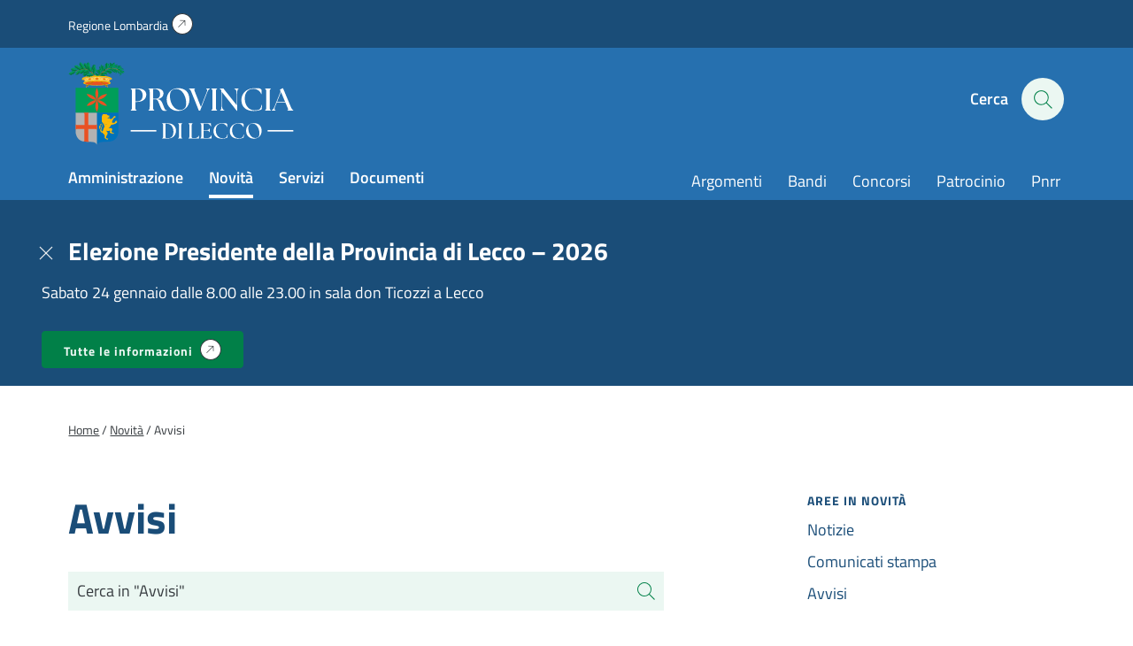

--- FILE ---
content_type: text/html; charset=UTF-8
request_url: https://www.provincia.lecco.it/novita/avvisi/page/32/
body_size: 16296
content:
<!DOCTYPE html>
<!--[if IE 7]>
<html class="ie ie7" lang="it-IT">
<![endif]-->
<!--[if IE 8]>
<html class="ie ie8" lang="it-IT">
<![endif]-->
<!--[if !(IE 7) | !(IE 8)  ]><!-->
<html lang="it-IT">
<!--<![endif]-->
<head>
<meta charset="UTF-8" />
<meta name="viewport" content="width=device-width, initial-scale=1.0, user-scalable=yes">
<!-- Chrome, Firefox OS and Opera -->
<meta name="theme-color" content="#3499EF">
<!-- Windows Phone -->
<meta name="msapplication-navbutton-color" content="#3499EF">
<!-- iOS Safari -->
<meta name="apple-mobile-web-app-status-bar-style" content="#3499EF">
<title>Avvisi - Provincia di Lecco</title>
<link rel="profile" href="http://gmpg.org/xfn/11">
<link rel="pingback" href="https://www.provincia.lecco.it/xmlrpc.php" />
<meta name='robots' content='index, follow, max-image-preview:large, max-snippet:-1, max-video-preview:-1' />
<style>img:is([sizes="auto" i], [sizes^="auto," i]) { contain-intrinsic-size: 3000px 1500px }</style>
<link rel="preload" href="https://www.provincia.lecco.it/wp-content/plugins/rate-my-post/public/css/fonts/ratemypost.ttf" type="font/ttf" as="font" crossorigin="anonymous">
<!-- This site is optimized with the Yoast SEO plugin v26.8 - https://yoast.com/product/yoast-seo-wordpress/ -->
<link rel="canonical" href="https://www.provincia.lecco.it/novita/avvisi/" />
<meta property="og:locale" content="it_IT" />
<meta property="og:type" content="article" />
<meta property="og:title" content="Avvisi - Provincia di Lecco" />
<meta property="og:url" content="https://www.provincia.lecco.it/novita/avvisi/" />
<meta property="og:site_name" content="Provincia di Lecco" />
<meta property="article:modified_time" content="2020-10-28T15:59:34+00:00" />
<meta name="twitter:card" content="summary_large_image" />
<script type="application/ld+json" class="yoast-schema-graph">{"@context":"https://schema.org","@graph":[{"@type":"WebPage","@id":"https://www.provincia.lecco.it/novita/avvisi/","url":"https://www.provincia.lecco.it/novita/avvisi/","name":"Avvisi - Provincia di Lecco","isPartOf":{"@id":"https://www.provincia.lecco.it/#website"},"datePublished":"2020-05-13T09:41:47+00:00","dateModified":"2020-10-28T15:59:34+00:00","breadcrumb":{"@id":"https://www.provincia.lecco.it/novita/avvisi/#breadcrumb"},"inLanguage":"it-IT","potentialAction":[{"@type":"ReadAction","target":["https://www.provincia.lecco.it/novita/avvisi/"]}]},{"@type":"BreadcrumbList","@id":"https://www.provincia.lecco.it/novita/avvisi/#breadcrumb","itemListElement":[{"@type":"ListItem","position":1,"name":"Home","item":"https://www.provincia.lecco.it/"},{"@type":"ListItem","position":2,"name":"Novità"}]},{"@type":"WebSite","@id":"https://www.provincia.lecco.it/#website","url":"https://www.provincia.lecco.it/","name":"Provincia di Lecco","description":"Sito istituzionale","potentialAction":[{"@type":"SearchAction","target":{"@type":"EntryPoint","urlTemplate":"https://www.provincia.lecco.it/?s={search_term_string}"},"query-input":{"@type":"PropertyValueSpecification","valueRequired":true,"valueName":"search_term_string"}}],"inLanguage":"it-IT"}]}</script>
<!-- / Yoast SEO plugin. -->
<style id='classic-theme-styles-inline-css' type='text/css'>
/*! This file is auto-generated */
.wp-block-button__link{color:#fff;background-color:#32373c;border-radius:9999px;box-shadow:none;text-decoration:none;padding:calc(.667em + 2px) calc(1.333em + 2px);font-size:1.125em}.wp-block-file__button{background:#32373c;color:#fff;text-decoration:none}
</style>
<style id='safe-svg-svg-icon-style-inline-css' type='text/css'>
.safe-svg-cover{text-align:center}.safe-svg-cover .safe-svg-inside{display:inline-block;max-width:100%}.safe-svg-cover svg{fill:currentColor;height:100%;max-height:100%;max-width:100%;width:100%}
</style>
<!-- <link rel='stylesheet' id='rate-my-post-css' href='https://www.provincia.lecco.it/wp-content/plugins/rate-my-post/public/css/rate-my-post.min.css?ver=4.4.4' type='text/css' media='all' /> -->
<link rel="stylesheet" type="text/css" href="//www.provincia.lecco.it/wp-content/cache/wpfc-minified/g13eibqm/4bkmz.css" media="all"/>
<style id='rate-my-post-inline-css' type='text/css'>
.rmp-widgets-container.rmp-wp-plugin.rmp-main-container {  text-align:left;}.rmp-rating-widget .rmp-icon--ratings {  font-size: 40px;}
.rmp-widgets-container.rmp-wp-plugin.rmp-main-container {  text-align:left;}.rmp-rating-widget .rmp-icon--ratings {  font-size: 40px;}
</style>
<style id='global-styles-inline-css' type='text/css'>
:root{--wp--preset--aspect-ratio--square: 1;--wp--preset--aspect-ratio--4-3: 4/3;--wp--preset--aspect-ratio--3-4: 3/4;--wp--preset--aspect-ratio--3-2: 3/2;--wp--preset--aspect-ratio--2-3: 2/3;--wp--preset--aspect-ratio--16-9: 16/9;--wp--preset--aspect-ratio--9-16: 9/16;--wp--preset--color--black: #000000;--wp--preset--color--cyan-bluish-gray: #abb8c3;--wp--preset--color--white: #ffffff;--wp--preset--color--pale-pink: #f78da7;--wp--preset--color--vivid-red: #cf2e2e;--wp--preset--color--luminous-vivid-orange: #ff6900;--wp--preset--color--luminous-vivid-amber: #fcb900;--wp--preset--color--light-green-cyan: #7bdcb5;--wp--preset--color--vivid-green-cyan: #00d084;--wp--preset--color--pale-cyan-blue: #8ed1fc;--wp--preset--color--vivid-cyan-blue: #0693e3;--wp--preset--color--vivid-purple: #9b51e0;--wp--preset--gradient--vivid-cyan-blue-to-vivid-purple: linear-gradient(135deg,rgba(6,147,227,1) 0%,rgb(155,81,224) 100%);--wp--preset--gradient--light-green-cyan-to-vivid-green-cyan: linear-gradient(135deg,rgb(122,220,180) 0%,rgb(0,208,130) 100%);--wp--preset--gradient--luminous-vivid-amber-to-luminous-vivid-orange: linear-gradient(135deg,rgba(252,185,0,1) 0%,rgba(255,105,0,1) 100%);--wp--preset--gradient--luminous-vivid-orange-to-vivid-red: linear-gradient(135deg,rgba(255,105,0,1) 0%,rgb(207,46,46) 100%);--wp--preset--gradient--very-light-gray-to-cyan-bluish-gray: linear-gradient(135deg,rgb(238,238,238) 0%,rgb(169,184,195) 100%);--wp--preset--gradient--cool-to-warm-spectrum: linear-gradient(135deg,rgb(74,234,220) 0%,rgb(151,120,209) 20%,rgb(207,42,186) 40%,rgb(238,44,130) 60%,rgb(251,105,98) 80%,rgb(254,248,76) 100%);--wp--preset--gradient--blush-light-purple: linear-gradient(135deg,rgb(255,206,236) 0%,rgb(152,150,240) 100%);--wp--preset--gradient--blush-bordeaux: linear-gradient(135deg,rgb(254,205,165) 0%,rgb(254,45,45) 50%,rgb(107,0,62) 100%);--wp--preset--gradient--luminous-dusk: linear-gradient(135deg,rgb(255,203,112) 0%,rgb(199,81,192) 50%,rgb(65,88,208) 100%);--wp--preset--gradient--pale-ocean: linear-gradient(135deg,rgb(255,245,203) 0%,rgb(182,227,212) 50%,rgb(51,167,181) 100%);--wp--preset--gradient--electric-grass: linear-gradient(135deg,rgb(202,248,128) 0%,rgb(113,206,126) 100%);--wp--preset--gradient--midnight: linear-gradient(135deg,rgb(2,3,129) 0%,rgb(40,116,252) 100%);--wp--preset--font-size--small: 13px;--wp--preset--font-size--medium: 20px;--wp--preset--font-size--large: 36px;--wp--preset--font-size--x-large: 42px;--wp--preset--spacing--20: 0.44rem;--wp--preset--spacing--30: 0.67rem;--wp--preset--spacing--40: 1rem;--wp--preset--spacing--50: 1.5rem;--wp--preset--spacing--60: 2.25rem;--wp--preset--spacing--70: 3.38rem;--wp--preset--spacing--80: 5.06rem;--wp--preset--shadow--natural: 6px 6px 9px rgba(0, 0, 0, 0.2);--wp--preset--shadow--deep: 12px 12px 50px rgba(0, 0, 0, 0.4);--wp--preset--shadow--sharp: 6px 6px 0px rgba(0, 0, 0, 0.2);--wp--preset--shadow--outlined: 6px 6px 0px -3px rgba(255, 255, 255, 1), 6px 6px rgba(0, 0, 0, 1);--wp--preset--shadow--crisp: 6px 6px 0px rgba(0, 0, 0, 1);}:where(.is-layout-flex){gap: 0.5em;}:where(.is-layout-grid){gap: 0.5em;}body .is-layout-flex{display: flex;}.is-layout-flex{flex-wrap: wrap;align-items: center;}.is-layout-flex > :is(*, div){margin: 0;}body .is-layout-grid{display: grid;}.is-layout-grid > :is(*, div){margin: 0;}:where(.wp-block-columns.is-layout-flex){gap: 2em;}:where(.wp-block-columns.is-layout-grid){gap: 2em;}:where(.wp-block-post-template.is-layout-flex){gap: 1.25em;}:where(.wp-block-post-template.is-layout-grid){gap: 1.25em;}.has-black-color{color: var(--wp--preset--color--black) !important;}.has-cyan-bluish-gray-color{color: var(--wp--preset--color--cyan-bluish-gray) !important;}.has-white-color{color: var(--wp--preset--color--white) !important;}.has-pale-pink-color{color: var(--wp--preset--color--pale-pink) !important;}.has-vivid-red-color{color: var(--wp--preset--color--vivid-red) !important;}.has-luminous-vivid-orange-color{color: var(--wp--preset--color--luminous-vivid-orange) !important;}.has-luminous-vivid-amber-color{color: var(--wp--preset--color--luminous-vivid-amber) !important;}.has-light-green-cyan-color{color: var(--wp--preset--color--light-green-cyan) !important;}.has-vivid-green-cyan-color{color: var(--wp--preset--color--vivid-green-cyan) !important;}.has-pale-cyan-blue-color{color: var(--wp--preset--color--pale-cyan-blue) !important;}.has-vivid-cyan-blue-color{color: var(--wp--preset--color--vivid-cyan-blue) !important;}.has-vivid-purple-color{color: var(--wp--preset--color--vivid-purple) !important;}.has-black-background-color{background-color: var(--wp--preset--color--black) !important;}.has-cyan-bluish-gray-background-color{background-color: var(--wp--preset--color--cyan-bluish-gray) !important;}.has-white-background-color{background-color: var(--wp--preset--color--white) !important;}.has-pale-pink-background-color{background-color: var(--wp--preset--color--pale-pink) !important;}.has-vivid-red-background-color{background-color: var(--wp--preset--color--vivid-red) !important;}.has-luminous-vivid-orange-background-color{background-color: var(--wp--preset--color--luminous-vivid-orange) !important;}.has-luminous-vivid-amber-background-color{background-color: var(--wp--preset--color--luminous-vivid-amber) !important;}.has-light-green-cyan-background-color{background-color: var(--wp--preset--color--light-green-cyan) !important;}.has-vivid-green-cyan-background-color{background-color: var(--wp--preset--color--vivid-green-cyan) !important;}.has-pale-cyan-blue-background-color{background-color: var(--wp--preset--color--pale-cyan-blue) !important;}.has-vivid-cyan-blue-background-color{background-color: var(--wp--preset--color--vivid-cyan-blue) !important;}.has-vivid-purple-background-color{background-color: var(--wp--preset--color--vivid-purple) !important;}.has-black-border-color{border-color: var(--wp--preset--color--black) !important;}.has-cyan-bluish-gray-border-color{border-color: var(--wp--preset--color--cyan-bluish-gray) !important;}.has-white-border-color{border-color: var(--wp--preset--color--white) !important;}.has-pale-pink-border-color{border-color: var(--wp--preset--color--pale-pink) !important;}.has-vivid-red-border-color{border-color: var(--wp--preset--color--vivid-red) !important;}.has-luminous-vivid-orange-border-color{border-color: var(--wp--preset--color--luminous-vivid-orange) !important;}.has-luminous-vivid-amber-border-color{border-color: var(--wp--preset--color--luminous-vivid-amber) !important;}.has-light-green-cyan-border-color{border-color: var(--wp--preset--color--light-green-cyan) !important;}.has-vivid-green-cyan-border-color{border-color: var(--wp--preset--color--vivid-green-cyan) !important;}.has-pale-cyan-blue-border-color{border-color: var(--wp--preset--color--pale-cyan-blue) !important;}.has-vivid-cyan-blue-border-color{border-color: var(--wp--preset--color--vivid-cyan-blue) !important;}.has-vivid-purple-border-color{border-color: var(--wp--preset--color--vivid-purple) !important;}.has-vivid-cyan-blue-to-vivid-purple-gradient-background{background: var(--wp--preset--gradient--vivid-cyan-blue-to-vivid-purple) !important;}.has-light-green-cyan-to-vivid-green-cyan-gradient-background{background: var(--wp--preset--gradient--light-green-cyan-to-vivid-green-cyan) !important;}.has-luminous-vivid-amber-to-luminous-vivid-orange-gradient-background{background: var(--wp--preset--gradient--luminous-vivid-amber-to-luminous-vivid-orange) !important;}.has-luminous-vivid-orange-to-vivid-red-gradient-background{background: var(--wp--preset--gradient--luminous-vivid-orange-to-vivid-red) !important;}.has-very-light-gray-to-cyan-bluish-gray-gradient-background{background: var(--wp--preset--gradient--very-light-gray-to-cyan-bluish-gray) !important;}.has-cool-to-warm-spectrum-gradient-background{background: var(--wp--preset--gradient--cool-to-warm-spectrum) !important;}.has-blush-light-purple-gradient-background{background: var(--wp--preset--gradient--blush-light-purple) !important;}.has-blush-bordeaux-gradient-background{background: var(--wp--preset--gradient--blush-bordeaux) !important;}.has-luminous-dusk-gradient-background{background: var(--wp--preset--gradient--luminous-dusk) !important;}.has-pale-ocean-gradient-background{background: var(--wp--preset--gradient--pale-ocean) !important;}.has-electric-grass-gradient-background{background: var(--wp--preset--gradient--electric-grass) !important;}.has-midnight-gradient-background{background: var(--wp--preset--gradient--midnight) !important;}.has-small-font-size{font-size: var(--wp--preset--font-size--small) !important;}.has-medium-font-size{font-size: var(--wp--preset--font-size--medium) !important;}.has-large-font-size{font-size: var(--wp--preset--font-size--large) !important;}.has-x-large-font-size{font-size: var(--wp--preset--font-size--x-large) !important;}
:where(.wp-block-post-template.is-layout-flex){gap: 1.25em;}:where(.wp-block-post-template.is-layout-grid){gap: 1.25em;}
:where(.wp-block-columns.is-layout-flex){gap: 2em;}:where(.wp-block-columns.is-layout-grid){gap: 2em;}
:root :where(.wp-block-pullquote){font-size: 1.5em;line-height: 1.6;}
</style>
<!-- <link rel='stylesheet' id='contact-form-7-css' href='https://www.provincia.lecco.it/wp-content/plugins/contact-form-7/includes/css/styles.css?ver=6.1.4' type='text/css' media='all' /> -->
<!-- <link rel='stylesheet' id='wpa-css-css' href='https://www.provincia.lecco.it/wp-content/plugins/honeypot/includes/css/wpa.css?ver=2.3.04' type='text/css' media='all' /> -->
<!-- <link rel='stylesheet' id='theme-commnon-css' href='https://www.provincia.lecco.it/wp-content/themes/provincia-lecco-theme/style.min.css?ver=2.8.0' type='text/css' media='all' /> -->
<!-- <link rel='stylesheet' id='cf7cf-style-css' href='https://www.provincia.lecco.it/wp-content/plugins/cf7-conditional-fields/style.css?ver=2.6.7' type='text/css' media='all' /> -->
<link rel="stylesheet" type="text/css" href="//www.provincia.lecco.it/wp-content/cache/wpfc-minified/qkyho992/4bkmz.css" media="all"/>
<script src='//www.provincia.lecco.it/wp-content/cache/wpfc-minified/m1bzepns/4bkmz.js' type="text/javascript"></script>
<!-- <script type="text/javascript" src="https://www.provincia.lecco.it/wp-content/themes/provincia-lecco-theme/assets/js/libs/jquery-3.7.1.min.js?ver=3.7.1" id="jquery-js"></script> -->
<!-- <script type="text/javascript" src="https://www.provincia.lecco.it/wp-content/plugins/stop-user-enumeration/frontend/js/frontend.js?ver=1.7.7" id="stop-user-enumeration-js" defer="defer" data-wp-strategy="defer"></script> -->
<script type="text/javascript" id="wpgmza_data-js-extra">
/* <![CDATA[ */
var wpgmza_google_api_status = {"message":"Enqueued","code":"ENQUEUED"};
/* ]]> */
</script>
<script src='//www.provincia.lecco.it/wp-content/cache/wpfc-minified/8xuzqcq2/4bkmz.js' type="text/javascript"></script>
<!-- <script type="text/javascript" src="https://www.provincia.lecco.it/wp-content/plugins/wp-google-maps/wpgmza_data.js?ver=6.8.3" id="wpgmza_data-js"></script> -->
<!-- <script type="text/javascript" src="https://www.provincia.lecco.it/wp-content/themes/provincia-lecco-theme/assets/js/libs/slick.min.js?ver=2.8.0&#039; defer=&#039;defer" id="slick-js"></script> -->
<link rel="https://api.w.org/" href="https://www.provincia.lecco.it/wp-json/" /><link rel="alternate" title="JSON" type="application/json" href="https://www.provincia.lecco.it/wp-json/wp/v2/pages/592" /><link rel='shortlink' href='https://www.provincia.lecco.it/?p=592' />
<link rel="alternate" title="oEmbed (JSON)" type="application/json+oembed" href="https://www.provincia.lecco.it/wp-json/oembed/1.0/embed?url=https%3A%2F%2Fwww.provincia.lecco.it%2Fnovita%2Favvisi%2F" />
<link rel="alternate" title="oEmbed (XML)" type="text/xml+oembed" href="https://www.provincia.lecco.it/wp-json/oembed/1.0/embed?url=https%3A%2F%2Fwww.provincia.lecco.it%2Fnovita%2Favvisi%2F&#038;format=xml" />
<!-- Start cookieyes banner --> <script id="cookieyes" type="text/javascript" src="https://cdn-cookieyes.com/client_data/f601331b3c888778d9b977a8/script.js"></script> <!-- End cookieyes banner -->
<!-- Matomo -->
<script type="text/javascript">
var _paq = window._paq = window._paq || [];
/* tracker methods like "setCustomDimension" should be called before "trackPageView" */
_paq.push(['trackPageView']);
_paq.push(['enableLinkTracking']);
(function() {
var u=https://ingestion.webanalytics.italia.it/;
_paq.push(['setTrackerUrl', u+'matomo.php']);
_paq.push(['setSiteId', 'JK23zEA06X']);
var d=document, g=d.createElement('script'), s=d.getElementsByTagName('script')[0];
g.type='text/javascript'; g.async=true; g.src=u+'matomo.js'; s.parentNode.insertBefore(g,s);
})();
</script>
<!-- End Matomo Code -->	<link rel="apple-touch-icon" sizes="57x57"
href="https://www.provincia.lecco.it/wp-content/themes/provincia-lecco-theme/assets/images/favicons/apple-icon-57x57.png">
<link rel="apple-touch-icon" sizes="60x60"
href="https://www.provincia.lecco.it/wp-content/themes/provincia-lecco-theme/assets/images/favicons/apple-icon-60x60.png">
<link rel="apple-touch-icon" sizes="72x72"
href="https://www.provincia.lecco.it/wp-content/themes/provincia-lecco-theme/assets/images/favicons/apple-icon-72x72.png">
<link rel="apple-touch-icon" sizes="76x76"
href="https://www.provincia.lecco.it/wp-content/themes/provincia-lecco-theme/assets/images/favicons/apple-icon-76x76.png">
<link rel="apple-touch-icon" sizes="114x114"
href="https://www.provincia.lecco.it/wp-content/themes/provincia-lecco-theme/assets/images/favicons/apple-icon-114x114.png">
<link rel="apple-touch-icon" sizes="120x120"
href="https://www.provincia.lecco.it/wp-content/themes/provincia-lecco-theme/assets/images/favicons/apple-icon-120x120.png">
<link rel="apple-touch-icon" sizes="144x144"
href="https://www.provincia.lecco.it/wp-content/themes/provincia-lecco-theme/assets/images/favicons/apple-icon-144x144.png">
<link rel="apple-touch-icon" sizes="152x152"
href="https://www.provincia.lecco.it/wp-content/themes/provincia-lecco-theme/assets/images/favicons/apple-icon-152x152.png">
<link rel="apple-touch-icon" sizes="180x180"
href="https://www.provincia.lecco.it/wp-content/themes/provincia-lecco-theme/assets/images/favicons/apple-icon-180x180.png">
<link rel="icon" type="image/png" sizes="192x192"
href="https://www.provincia.lecco.it/wp-content/themes/provincia-lecco-theme/assets/images/favicons/android-icon-192x192.png">
<link rel="icon" type="image/png" sizes="32x32"
href="https://www.provincia.lecco.it/wp-content/themes/provincia-lecco-theme/assets/images/favicons/favicon-32x32.png">
<link rel="icon" type="image/png" sizes="96x96"
href="https://www.provincia.lecco.it/wp-content/themes/provincia-lecco-theme/assets/images/favicons/favicon-96x96.png">
<link rel="icon" type="image/png" sizes="16x16"
href="https://www.provincia.lecco.it/wp-content/themes/provincia-lecco-theme/assets/images/favicons/favicon-16x16.png">
<link rel="manifest"
href="https://www.provincia.lecco.it/wp-content/themes/provincia-lecco-theme/assets/images/favicons/manifest.json">
<meta name="msapplication-TileColor" content="#ffffff">
<meta name="msapplication-TileImage"
content="https://www.provincia.lecco.it/wp-content/themes/provincia-lecco-theme/assets/images/favicons/ms-icon-144x144.png">
<!--[if IE]>
<link rel="stylesheet" type="text/css" href="https://www.provincia.lecco.it/wp-content/themes/provincia-lecco-theme/ie-only.min.css" />
<![endif]-->
</head>
<body>
<nav class="accessible-navi-container" aria-label="Navigazione rapida">
<!-- link per saltare la navigazione principale -->
<a href="#page-content" id="skip-to-content" class="accessible-navi square-button green filled">
Vai al contenuto principale
</a>
<a href="#footer" id="skip-to-footer" class="accessible-navi square-button green filled">
Vai al piede di pagina
</a>
</nav>
<div id="preheader"></div>
<header id="header" class="bg-3 txt-12 white-links paragraph-variant-holder">
<div class="wrapper bg-2 header-first-stripe underlined-links-on-hover">
<div class="wrapper-padded">
<div class="wrapper-padded-intro">
<ul id="menu-header-menu-sopra" class="header-menu-top"><li id="menu-item-310" class="iconized-top menu-item menu-item-type-custom menu-item-object-custom menu-item-310"><a target="_blank" href="https://www.regione.lombardia.it/">Regione Lombardia</a></li>
</ul>				</div>
</div>
</div>
<div class="wrapper-padded">
<div class="wrapper-padded-intro">
<div id="header-structure">
<div class="logo">
<a href="https://www.provincia.lecco.it" rel="bookmark" class="absl">
<span class="screen-reader-text">
Homepage | Sito istituzionale della Provincia di Lecco
</span>
</a>
</div>
<div class="side-head">
<ul>
<li class="search-menu">
<button onclick="openSearch()" id="seach-overlay-heading"
class="activate-search activate-search-js button-appearance-normalizer"
aria-label="Cerca" aria-expanded="false" aria-controls="search-overlay"
aria-haspopup="dialog" data-collapsed="Apri pannello di ricerca"
data-expanded="Chiudi pannello di ricerca">
<span class="lablel">Cerca</span>
<div class="icon-hold">
<span class="icon-search"></span>
</div>
</button>
</li>
<li class="hamb-menu">
<button onclick="hamburgerMenu()" aria-expanded="false" aria-label="Menu"
data-collapsed="Apri il menu di navigazione"
data-expanded="Chiudi il menu di navigazione" aria-controls="head-overlay"
class="hambuger-element ham-activator">
<span></span>
<span></span>
<span></span>
<span></span>
</button>
</li>
</ul>
</div>
<nav class="menu navi" aria-label="Principale">
<ul id="menu-menu-header-sinistra" class="header-menu header-menu-js underlined-links-on-hover"><li id="menu-item-282" class="menu-item menu-item-type-post_type menu-item-object-page menu-item-282"><a href="https://www.provincia.lecco.it/amministrazione/">Amministrazione</a></li>
<li id="menu-item-283" class="menu-item menu-item-type-post_type menu-item-object-page current-page-ancestor menu-item-283"><a href="https://www.provincia.lecco.it/novita/">Novità</a></li>
<li id="menu-item-284" class="menu-item menu-item-type-post_type menu-item-object-page menu-item-284"><a href="https://www.provincia.lecco.it/servizi/">Servizi</a></li>
<li id="menu-item-285" class="menu-item menu-item-type-post_type menu-item-object-page menu-item-285"><a href="https://www.provincia.lecco.it/documenti-e-dati/">Documenti</a></li>
</ul>						<ul id="menu-header-menu-destra" class="header-menu head-navi-side underlined-links-on-hover"><li id="menu-item-700" class="menu-item menu-item-type-post_type menu-item-object-page menu-item-700"><a href="https://www.provincia.lecco.it/argomenti/">Argomenti</a></li>
<li id="menu-item-88128" class="menu-item menu-item-type-post_type menu-item-object-page menu-item-88128"><a href="https://www.provincia.lecco.it/documenti-e-dati/bandi/">Bandi</a></li>
<li id="menu-item-88129" class="menu-item menu-item-type-custom menu-item-object-custom menu-item-88129"><a href="https://www.provincia.lecco.it/documenti-e-dati/bandi/bandi-di-concorso/">Concorsi</a></li>
<li id="menu-item-85800" class="menu-item menu-item-type-custom menu-item-object-custom menu-item-85800"><a href="https://www.provincia.lecco.it/servizio/patrocinio/">Patrocinio</a></li>
<li id="menu-item-77907" class="menu-item menu-item-type-custom menu-item-object-custom menu-item-77907"><a href="https://www.provincia.lecco.it/progetto/piano-nazionale-di-ripresa-e-resilienza/">Pnrr</a></li>
</ul>					</nav>
</div>
</div>
</div>
</header>
<nav id="header-compact" class="hidden bg-3 txt-12 white-links paragraph-variant-holder" aria-label="Menu compatto">
<div class="wrapper-padded">
<div class="wrapper-padded-intro">
<div id="header-structure">
<div class="logo">
<a href="https://www.provincia.lecco.it" rel="bookmark" class="absl">
<span class="screen-reader-text">Homepage | Sito istituzionale della
Provincia di Lecco</span>
</a>
</div>
<nav class="menu navi" aria-label="Principale">
<ul id="menu-menu-header-sinistra-1" class="header-menu header-menu-js underlined-links-on-hover"><li class="menu-item menu-item-type-post_type menu-item-object-page menu-item-282"><a href="https://www.provincia.lecco.it/amministrazione/">Amministrazione</a></li>
<li class="menu-item menu-item-type-post_type menu-item-object-page current-page-ancestor menu-item-283"><a href="https://www.provincia.lecco.it/novita/">Novità</a></li>
<li class="menu-item menu-item-type-post_type menu-item-object-page menu-item-284"><a href="https://www.provincia.lecco.it/servizi/">Servizi</a></li>
<li class="menu-item menu-item-type-post_type menu-item-object-page menu-item-285"><a href="https://www.provincia.lecco.it/documenti-e-dati/">Documenti</a></li>
</ul>						<ul id="menu-header-menu-destra-1" class="header-menu head-navi-side underlined-links-on-hover"><li class="menu-item menu-item-type-post_type menu-item-object-page menu-item-700"><a href="https://www.provincia.lecco.it/argomenti/">Argomenti</a></li>
<li class="menu-item menu-item-type-post_type menu-item-object-page menu-item-88128"><a href="https://www.provincia.lecco.it/documenti-e-dati/bandi/">Bandi</a></li>
<li class="menu-item menu-item-type-custom menu-item-object-custom menu-item-88129"><a href="https://www.provincia.lecco.it/documenti-e-dati/bandi/bandi-di-concorso/">Concorsi</a></li>
<li class="menu-item menu-item-type-custom menu-item-object-custom menu-item-85800"><a href="https://www.provincia.lecco.it/servizio/patrocinio/">Patrocinio</a></li>
<li class="menu-item menu-item-type-custom menu-item-object-custom menu-item-77907"><a href="https://www.provincia.lecco.it/progetto/piano-nazionale-di-ripresa-e-resilienza/">Pnrr</a></li>
</ul>					</nav>
<div class="side-head">
<ul>
<li class="search-menu">
<button onclick="openSearch()" id="seach-overlay-heading"
class="activate-search activate-search-js" aria-label="Cerca" aria-expanded="false"
aria-controls="search-overlay" aria-haspopup="dialog"
data-collapsed="Apri pannello di ricerca"
data-expanded="Chiudi pannello di ricerca">
<span class="icon-search"></span>
</button>
</li>
</ul>
</div>
</div>
</div>
</div>
</nav>
<banner id="search-overlay" class="hidden bg-12" aria-labelledby="seach-overlay-heading" role="dialog"
aria-modal="true" aria-label="Pannello di ricerca">
<div class="scroll-opportunity">
<div class="wrapper">
<div class="wrapper-padded">
<div class="wrapper-padded-intro">
<div class="search-overlay-structure">
<div class="flex-hold flex-hold-2 margins-wide keep-2-mobile">
<div class="flex-hold-child">
<h2 id="search-overlay-heading">Cerca</h2>
</div>
<div class="flex-hold-child alignright">
<button onclick="closeSearch()"
class="search-overlay-title search-overlay-title-js button-appearance-normalizer"
aria-label="Chiudi pannello di ricerca"><span
class="icon-close"></span></button>
</div>
</div>
<div class="search-form overlay-form">
<form action="https://www.provincia.lecco.it/ricerca/" role="search"
autocomplete="off" class="suggested-results-form-js search-form">
<label for="search-kw-header-input">Digita una parola chiave per la ricerca:</label>
<input id="search-kw-header-input" type="text" name="search-kw"
class="search-autocomplete search-input-kw-js search-input-kw-js-ovarlay"
placeholder="Cerca informazioni, persone, servizi" role="combobox"
aria-controls="search-suggestion-area" aria-haspopup="listbox" maxlength="100"
autocomplete="off" spellcheck="true" />
<button type="submit" class="search-submit search-submit-js" aria-label="Cercaa">
<span class="icon-search"></span>
</button>
<!--
<button onclick="searchErase()" class="search-erase search-erase-js"
aria-label="Cancella il contenuto della casella di testo">x</button>
-->
</form>
<ul class="search-suggestion-area" id="search-suggestion-area" role="dialog"
aria-modal="true" aria-label="Suggerimenti di ricerca">
</ul>
</div>
<!-- Elemento invisibile per il focus trap -->
<button class="focus-trap-end"><span class="screen-reader-text">Gestione navigazione
finestra</span></button>
</div>
</div>
</div>
</div>
</div>
</banner>
<div id="head-overlay" class="hidden bg-3 txt-12 white-links paragraph-variant-holder">
<div class="scroll-opportunity">
<div class="wrapper">
<div class="wrapper-padded">
<div class="wrapper-padded-intro">
<nav class="menu navi" aria-label="Principale">
<ul id="menu-menu-header-sinistra-2" class="header-menu header-menu-mobile header-menu-js"><li class="menu-item menu-item-type-post_type menu-item-object-page menu-item-282"><a href="https://www.provincia.lecco.it/amministrazione/">Amministrazione</a></li>
<li class="menu-item menu-item-type-post_type menu-item-object-page current-page-ancestor menu-item-283"><a href="https://www.provincia.lecco.it/novita/">Novità</a></li>
<li class="menu-item menu-item-type-post_type menu-item-object-page menu-item-284"><a href="https://www.provincia.lecco.it/servizi/">Servizi</a></li>
<li class="menu-item menu-item-type-post_type menu-item-object-page menu-item-285"><a href="https://www.provincia.lecco.it/documenti-e-dati/">Documenti</a></li>
</ul>							<ul id="menu-header-menu-destra-2" class="header-menu head-navi-side"><li class="menu-item menu-item-type-post_type menu-item-object-page menu-item-700"><a href="https://www.provincia.lecco.it/argomenti/">Argomenti</a></li>
<li class="menu-item menu-item-type-post_type menu-item-object-page menu-item-88128"><a href="https://www.provincia.lecco.it/documenti-e-dati/bandi/">Bandi</a></li>
<li class="menu-item menu-item-type-custom menu-item-object-custom menu-item-88129"><a href="https://www.provincia.lecco.it/documenti-e-dati/bandi/bandi-di-concorso/">Concorsi</a></li>
<li class="menu-item menu-item-type-custom menu-item-object-custom menu-item-85800"><a href="https://www.provincia.lecco.it/servizio/patrocinio/">Patrocinio</a></li>
<li class="menu-item menu-item-type-custom menu-item-object-custom menu-item-77907"><a href="https://www.provincia.lecco.it/progetto/piano-nazionale-di-ripresa-e-resilienza/">Pnrr</a></li>
</ul>						</nav>
<p class="as-h5 allupper txt-12">Seguici su</p>
<ul class="inline-socials">
<li>
<a href="https://www.facebook.com/provinciadilecco"
class="social-icorn icorn-facebook-social" target="_blank"
aria-label="Facebook" rel="noopener">
</a>
</li>
<li>
<a href="https://www.instagram.com/provinciadilecco_/"
class="social-icorn icorn-instagram-social" target="_blank"
aria-label="Instagram" rel="noopener">
</a>
</li>
</ul>
<div class="flex-hold flex-hold-4 margins-wide footer-block-2 lined-mobile h2-as-h5">
<div class="flex-hold-child">
<h2><a href="https://www.provincia.lecco.it/amministrazione-trasparente/">Amministrazione trasparente</a></h2>
<p>Informazioni sul diritto di accesso civico e obblighi di pubblicità, trasparenza e diffusione di informazioni della pubblica amministrazione.</p>
</div>
<div class="flex-hold-child">
<h2><a href="https://www.provincia.lecco.it/carta-dei-servizi/">Carta dei servizi</a></h2>
<p>Documento con gli impegni della Provincia nei confronti dell&#8217;utenza su modalità di erogazione dei servizi, standard di qualità e modalità di tutela.</p>
</div>
<div class="flex-hold-child">
<h2>Contatti</h2>
<p><strong>Provincia di Lecco</strong><br />
Piazza Stazione, 4 &#8211; 23900 Lecco<br />
Telefono 0341 295111<br />
<a href="https://www.provincia.lecco.it/servizio/posta-elettronica-certificata/">Posta elettronica certificata</a> <a href="mailto:provincia.lecco@lc.legalmail.camcom.it">provincia.lecco@lc.legalmail.camcom.it</a><br />
<a href="https://www.provincia.lecco.it/servizio/posta-elettronica-certificata/">Email </a><a href="mailto:protocollo@provincia.lecco.it">protocollo@provincia.lecco.it</a><br />
Partita Iva 02193970130<br />
Codice Fiscale 92013170136<br />
<a href="/elemento-amministrazione/ufficio-relazioni-con-il-pubblico-urp/">Urp &#8211; Ufficio relazioni con il pubblico</a><br />
<a href="https://www.provincia.lecco.it/elemento-amministrazione/protocollo-e-archivio/#indice-7">Orari Protocollo</a></p>
</div>
<div class="flex-hold-child">
<h2>Newsletter</h2>
<p style="font-weight: 400;">Iscriviti alla newsletter Filodiretto per restare informato su tutte le attività e le novità della Provincia di Lecco.</p>
<p><a href="https://6102410e.sibforms.com/serve/[base64]" rel="noopener"><strong>Iscriviti ora &gt;</strong></a></p>
</div>
</div>
</div>
</div>
</div>
<!-- Elemento invisibile per il focus trap -->
<button class="hamburger-focus-trap-end"><span class="screen-reader-text">Gestione navigazione
finestra</span></button>
</div>
</div>
<main id="page-content" tabindex="-1"><!-- si chiude in footer -->
<!-- avviso iniziale -->
<aside id="avviso-visibility-js" class="wrapper bg-7 txt-12 avviso">
<div class="wrapper-padded">
<div class="wrapper-padded-more">
<div class="flex-hold flex-hold-avviso">
<div class="avviso-left">
<div class="avviso-top-padder">
<div class="padder">
<button onclick="closeAvvisoMain(this)"
class="chiudi-avviso avviso-local-storage-close-js button-appearance-normalizer"
aria-label="Nascondi avviso per il resto della navigazione">
<span class="icon-close"></span>
</button>
<h2 class="as-h3 txt-12">Elezione Presidente della Provincia di Lecco – 2026</h2>
<p class="paragraph-variant">
Sabato 24 gennaio dalle 8.00 alle 23.00 in sala don Ticozzi a Lecco									</p>
<div class="tags-holder">
<a href="https://www.provincia.lecco.it/progetto/elezione-presidente-della-provincia-di-lecco-2026" target="_blank"
class="square-button green filled">
Tutte le informazioni											</a>
</div>
</div>
</div>
</div>
<div class="avviso-right lazy" data-bg="https://www.provincia.lecco.it/pr-lecco-media/2025/11/Immagine-WhatsApp-2024-04-24-ore-10.23.52_a75df002-500x289.jpg">
<div class="avviso-shadow"></div>
</div>
</div>
</div>
</div>
</aside>					
<section class="wrapper">
<section class="wrapper-padded">
<div class="wrapper-padded-intro">
<div class="page-opening-padder">
<nav class="breadcrumbs-holder grey-links undelinked-links" aria-label="Percorso"
typeof="BreadcrumbList" vocab="http://schema.org/">
<span property="itemListElement" typeof="ListItem"><a property="item" typeof="WebPage" href="https://www.provincia.lecco.it" class="home" ><span property="name">Home</span></a><meta property="position" content="1"></span> / <span property="itemListElement" typeof="ListItem"><a property="item" typeof="WebPage" href="https://www.provincia.lecco.it/novita/" class="post post-page" ><span property="name">Novità</span></a><meta property="position" content="2"></span> / <span class="post post-page current-item">Avvisi</span>					</nav>
<div class="flex-hold flex-hold-page-opening">
<div class="page-opening-left">
<h1>
Avvisi							</h1>
<form action="https://www.provincia.lecco.it/ricerca/"
class="search-form banner-form">
<label for="keyword">Parola chiave</label>
<input type="text" name="search-kw" id="keyword"
placeholder='Cerca in "Avvisi"' />
<input type="hidden" name="category[]"
value="54">
<button class="button-appearance-normalizer" type="submit" aria-label="Cerca"><span
class="icon-search"></span></button>
</form>
</div>
<div class="page-opening-right">
<div class="padder">
<h2 class="allupper as-h6">Aree in Novità</h2><ul class="page-opening-menu page-opening-menu-js compact"><li><a href="https://www.provincia.lecco.it/novita/notizie/">Notizie</a></li><li><a href="https://www.provincia.lecco.it/novita/comunicati-stampa/">Comunicati stampa</a></li><li><a href="https://www.provincia.lecco.it/novita/avvisi/">Avvisi</a></li></ul>															</div>
</div>
</div>
</div>
</div>
</section>
</section>
<section class="wrapper bg-9">
<div class="wrapper-padded">
<div class="wrapper-padded-more">
<div class="listing-box">
<div class="flex-hold flex-hold-2 margins-fit verticalize opening-child-right">
<div class="flex-hold-child">
<h2>
Avvisi									</h2>
</div>
</div>
<ul class="flex-hold flex-hold-3 margins-wide grid-separator-2">
<!-- card singoli contenuti -->
<li class="flex-hold-child card insite">
<article>
<div class="card_inner regular-card">
<div class="cover-image" aria-hidden="true">
<div class="no-the-100"><picture><source media="(max-width: 767px)" data-srcset="https://www.provincia.lecco.it/pr-lecco-media/2020/11/app_1920_1280_Concorsi_pubblici-480x270.jpg"><source media="(max-width: 1920px)" data-srcset="https://www.provincia.lecco.it/pr-lecco-media/2020/11/app_1920_1280_Concorsi_pubblici-370x208.jpg"><source media="(min-width: 1921px)" data-srcset="https://www.provincia.lecco.it/pr-lecco-media/2020/11/app_1920_1280_Concorsi_pubblici-370x208.jpg"><img data-src="https://www.provincia.lecco.it/pr-lecco-media/2020/11/app_1920_1280_Concorsi_pubblici-10x7.jpg" src="https://www.provincia.lecco.it/pr-lecco-media/2020/11/app_1920_1280_Concorsi_pubblici-370x208.jpg" alt="Concorsi pubblici" class="lazy" /></picture></div>								</div>
<div
class="category-holder cat-fill-a grey-green-links preserve-text underlined-links-on-hover remove-underline-js">
<p class="as-h6 allupper"><a href="https://www.provincia.lecco.it/category/avvisi/" class="icon-notice">Avvisi</a></p>									</div>
<div class="texts-holder">
<h2 class="as-h4 element-hover txt-2">Selezione pubblica assunzione 2 Istruttori tecnici: ammessi alla prova orale</h2>
<a href="https://www.provincia.lecco.it/2023/01/26/selezione-pubblica-assunzione-2-istruttori-tecnici-2-ammessi-alla-prova-orale/" class="card-link"><span
class="screen-reader-text">Selezione pubblica assunzione 2 Istruttori tecnici: ammessi alla prova orale</span></a>
<p>
Pubblicato l'avviso con tutte le informazioni.											</p>
</div>
</div>
<div class="cta-holder" aria-hidden="true">
<span class="arrow-button txt-4">Leggi di più</span>
</div>
</article>
</li>
<!-- card singoli contenuti -->															<!-- card singoli contenuti -->
<li class="flex-hold-child card insite">
<article>
<div class="card_inner regular-card">
<div class="cover-image" aria-hidden="true">
<div class="no-the-100"><picture><source media="(max-width: 767px)" data-srcset="https://www.provincia.lecco.it/pr-lecco-media/2020/11/app_1920_1280_Concorsi_pubblici-480x270.jpg"><source media="(max-width: 1920px)" data-srcset="https://www.provincia.lecco.it/pr-lecco-media/2020/11/app_1920_1280_Concorsi_pubblici-370x208.jpg"><source media="(min-width: 1921px)" data-srcset="https://www.provincia.lecco.it/pr-lecco-media/2020/11/app_1920_1280_Concorsi_pubblici-370x208.jpg"><img data-src="https://www.provincia.lecco.it/pr-lecco-media/2020/11/app_1920_1280_Concorsi_pubblici-10x7.jpg" src="https://www.provincia.lecco.it/pr-lecco-media/2020/11/app_1920_1280_Concorsi_pubblici-370x208.jpg" alt="Concorsi pubblici" class="lazy" /></picture></div>								</div>
<div
class="category-holder cat-fill-a grey-green-links preserve-text underlined-links-on-hover remove-underline-js">
<p class="as-h6 allupper"><a href="https://www.provincia.lecco.it/category/avvisi/" class="icon-notice">Avvisi</a></p>									</div>
<div class="texts-holder">
<h2 class="as-h4 element-hover txt-2">Selezione pubblica assunzione 4 Istruttori amministrativi</h2>
<a href="https://www.provincia.lecco.it/2023/01/24/selezione-pubblica-assunzione-4-istruttori-amministrativi/" class="card-link"><span
class="screen-reader-text">Selezione pubblica assunzione 4 Istruttori amministrativi</span></a>
<p>
Pubblicato il bando; domande attraverso il servizio Istanze online.											</p>
</div>
</div>
<div class="cta-holder" aria-hidden="true">
<span class="arrow-button txt-4">Leggi di più</span>
</div>
</article>
</li>
<!-- card singoli contenuti -->															<!-- card singoli contenuti -->
<li class="flex-hold-child card insite">
<article>
<div class="card_inner regular-card">
<div class="cover-image" aria-hidden="true">
<div class="no-the-100"><picture><source media="(max-width: 767px)" data-srcset="https://www.provincia.lecco.it/pr-lecco-media/2020/11/app_1920_1280_Concorsi_pubblici-480x270.jpg"><source media="(max-width: 1920px)" data-srcset="https://www.provincia.lecco.it/pr-lecco-media/2020/11/app_1920_1280_Concorsi_pubblici-370x208.jpg"><source media="(min-width: 1921px)" data-srcset="https://www.provincia.lecco.it/pr-lecco-media/2020/11/app_1920_1280_Concorsi_pubblici-370x208.jpg"><img data-src="https://www.provincia.lecco.it/pr-lecco-media/2020/11/app_1920_1280_Concorsi_pubblici-10x7.jpg" src="https://www.provincia.lecco.it/pr-lecco-media/2020/11/app_1920_1280_Concorsi_pubblici-370x208.jpg" alt="Concorsi pubblici" class="lazy" /></picture></div>								</div>
<div
class="category-holder cat-fill-a grey-green-links preserve-text underlined-links-on-hover remove-underline-js">
<p class="as-h6 allupper"><a href="https://www.provincia.lecco.it/category/avvisi/" class="icon-notice">Avvisi</a></p>									</div>
<div class="texts-holder">
<h2 class="as-h4 element-hover txt-2">Avviso pubblico di mobilità esterna volontaria 1 Istruttore tecnico: ammessi, data e sede colloqui</h2>
<a href="https://www.provincia.lecco.it/2023/01/24/avviso-pubblico-di-mobilita-esterna-volontaria-1-istruttore-tecnico-ammessi-data-e-sede-colloqui/" class="card-link"><span
class="screen-reader-text">Avviso pubblico di mobilità esterna volontaria 1 Istruttore tecnico: ammessi, data e sede colloqui</span></a>
<p>
Pubblicato l'avviso con tutte le informazioni.											</p>
</div>
</div>
<div class="cta-holder" aria-hidden="true">
<span class="arrow-button txt-4">Leggi di più</span>
</div>
</article>
</li>
<!-- card singoli contenuti -->															<!-- card singoli contenuti -->
<li class="flex-hold-child card insite">
<article>
<div class="card_inner regular-card">
<div class="cover-image" aria-hidden="true">
<div class="no-the-100"><picture><source media="(max-width: 767px)" data-srcset="https://www.provincia.lecco.it/pr-lecco-media/2020/11/app_1920_1280_Concorsi_pubblici-480x270.jpg"><source media="(max-width: 1920px)" data-srcset="https://www.provincia.lecco.it/pr-lecco-media/2020/11/app_1920_1280_Concorsi_pubblici-370x208.jpg"><source media="(min-width: 1921px)" data-srcset="https://www.provincia.lecco.it/pr-lecco-media/2020/11/app_1920_1280_Concorsi_pubblici-370x208.jpg"><img data-src="https://www.provincia.lecco.it/pr-lecco-media/2020/11/app_1920_1280_Concorsi_pubblici-10x7.jpg" src="https://www.provincia.lecco.it/pr-lecco-media/2020/11/app_1920_1280_Concorsi_pubblici-370x208.jpg" alt="Concorsi pubblici" class="lazy" /></picture></div>								</div>
<div
class="category-holder cat-fill-a grey-green-links preserve-text underlined-links-on-hover remove-underline-js">
<p class="as-h6 allupper"><a href="https://www.provincia.lecco.it/category/avvisi/" class="icon-notice">Avvisi</a></p>									</div>
<div class="texts-holder">
<h2 class="as-h4 element-hover txt-2">Selezione pubblica assunzione 3 Agenti di polizia locale: graduatoria finale</h2>
<a href="https://www.provincia.lecco.it/2023/01/24/selezione-pubblica-assunzione-3-agenti-di-polizia-locale-graduatoria-finale/" class="card-link"><span
class="screen-reader-text">Selezione pubblica assunzione 3 Agenti di polizia locale: graduatoria finale</span></a>
<p>
Pubblicato l'avviso con tutte le informazioni.											</p>
</div>
</div>
<div class="cta-holder" aria-hidden="true">
<span class="arrow-button txt-4">Leggi di più</span>
</div>
</article>
</li>
<!-- card singoli contenuti -->															<!-- card singoli contenuti -->
<li class="flex-hold-child card insite">
<article>
<div class="card_inner regular-card">
<div class="cover-image" aria-hidden="true">
<div class="no-the-100"><picture><source media="(max-width: 767px)" data-srcset="https://www.provincia.lecco.it/pr-lecco-media/2020/11/app_1920_1280_Concorsi_pubblici-480x270.jpg"><source media="(max-width: 1920px)" data-srcset="https://www.provincia.lecco.it/pr-lecco-media/2020/11/app_1920_1280_Concorsi_pubblici-370x208.jpg"><source media="(min-width: 1921px)" data-srcset="https://www.provincia.lecco.it/pr-lecco-media/2020/11/app_1920_1280_Concorsi_pubblici-370x208.jpg"><img data-src="https://www.provincia.lecco.it/pr-lecco-media/2020/11/app_1920_1280_Concorsi_pubblici-10x7.jpg" src="https://www.provincia.lecco.it/pr-lecco-media/2020/11/app_1920_1280_Concorsi_pubblici-370x208.jpg" alt="Concorsi pubblici" class="lazy" /></picture></div>								</div>
<div
class="category-holder cat-fill-a grey-green-links preserve-text underlined-links-on-hover remove-underline-js">
<p class="as-h6 allupper"><a href="https://www.provincia.lecco.it/category/avvisi/" class="icon-notice">Avvisi</a></p>									</div>
<div class="texts-holder">
<h2 class="as-h4 element-hover txt-2">Avviso pubblico di mobilità esterna volontaria 2 Istruttori direttivi amministrativi: ammessi, data e sede colloqui</h2>
<a href="https://www.provincia.lecco.it/2023/01/24/avviso-pubblico-di-mobilita-esterna-volontaria-2-istruttori-direttivi-amministrativi-ammessi-date-e-sedi-colloqui/" class="card-link"><span
class="screen-reader-text">Avviso pubblico di mobilità esterna volontaria 2 Istruttori direttivi amministrativi: ammessi, data e sede colloqui</span></a>
<p>
Pubblicato l'avviso con tutte le informazioni.											</p>
</div>
</div>
<div class="cta-holder" aria-hidden="true">
<span class="arrow-button txt-4">Leggi di più</span>
</div>
</article>
</li>
<!-- card singoli contenuti -->															<!-- card singoli contenuti -->
<li class="flex-hold-child card insite">
<article>
<div class="card_inner regular-card">
<div class="cover-image" aria-hidden="true">
<div class="no-the-100"><picture><source media="(max-width: 767px)" data-srcset="https://www.provincia.lecco.it/pr-lecco-media/2020/11/app_1920_1280_Concorsi_pubblici-480x270.jpg"><source media="(max-width: 1920px)" data-srcset="https://www.provincia.lecco.it/pr-lecco-media/2020/11/app_1920_1280_Concorsi_pubblici-370x208.jpg"><source media="(min-width: 1921px)" data-srcset="https://www.provincia.lecco.it/pr-lecco-media/2020/11/app_1920_1280_Concorsi_pubblici-370x208.jpg"><img data-src="https://www.provincia.lecco.it/pr-lecco-media/2020/11/app_1920_1280_Concorsi_pubblici-10x7.jpg" src="https://www.provincia.lecco.it/pr-lecco-media/2020/11/app_1920_1280_Concorsi_pubblici-370x208.jpg" alt="Concorsi pubblici" class="lazy" /></picture></div>								</div>
<div
class="category-holder cat-fill-a grey-green-links preserve-text underlined-links-on-hover remove-underline-js">
<p class="as-h6 allupper"><a href="https://www.provincia.lecco.it/category/avvisi/" class="icon-notice">Avvisi</a></p>									</div>
<div class="texts-holder">
<h2 class="as-h4 element-hover txt-2">Selezione pubblica assunzione 5 Istruttori direttivi amministrativi-contabili: ammessi alla prova scritta</h2>
<a href="https://www.provincia.lecco.it/2023/01/23/selezione-pubblica-assunzione-5-istruttori-direttivi-amministrativi-contabili-ammessi-alla-prova-scritta/" class="card-link"><span
class="screen-reader-text">Selezione pubblica assunzione 5 Istruttori direttivi amministrativi-contabili: ammessi alla prova scritta</span></a>
<p>
Pubblicato l'avviso con tutte le informazioni.											</p>
</div>
</div>
<div class="cta-holder" aria-hidden="true">
<span class="arrow-button txt-4">Leggi di più</span>
</div>
</article>
</li>
<!-- card singoli contenuti -->															<!-- card singoli contenuti -->
<li class="flex-hold-child card insite">
<article>
<div class="card_inner regular-card">
<div class="cover-image" aria-hidden="true">
<div class="no-the-100"><picture><source media="(max-width: 767px)" data-srcset="https://www.provincia.lecco.it/pr-lecco-media/2020/11/app_1920_1280_Concorsi_pubblici-480x270.jpg"><source media="(max-width: 1920px)" data-srcset="https://www.provincia.lecco.it/pr-lecco-media/2020/11/app_1920_1280_Concorsi_pubblici-370x208.jpg"><source media="(min-width: 1921px)" data-srcset="https://www.provincia.lecco.it/pr-lecco-media/2020/11/app_1920_1280_Concorsi_pubblici-370x208.jpg"><img data-src="https://www.provincia.lecco.it/pr-lecco-media/2020/11/app_1920_1280_Concorsi_pubblici-10x7.jpg" src="https://www.provincia.lecco.it/pr-lecco-media/2020/11/app_1920_1280_Concorsi_pubblici-370x208.jpg" alt="Concorsi pubblici" class="lazy" /></picture></div>								</div>
<div
class="category-holder cat-fill-a grey-green-links preserve-text underlined-links-on-hover remove-underline-js">
<p class="as-h6 allupper"><a href="https://www.provincia.lecco.it/category/avvisi/" class="icon-notice">Avvisi</a></p>									</div>
<div class="texts-holder">
<h2 class="as-h4 element-hover txt-2">Selezione pubblica assunzione 1 Istruttore direttivo tecnico: ammessi alla prova scritta</h2>
<a href="https://www.provincia.lecco.it/2023/01/23/selezione-pubblica-assunzione-1-istruttore-direttivo-tecnico-ammessi-alla-prova-scritta/" class="card-link"><span
class="screen-reader-text">Selezione pubblica assunzione 1 Istruttore direttivo tecnico: ammessi alla prova scritta</span></a>
<p>
Pubblicato l'avviso con tutte le informazioni.											</p>
</div>
</div>
<div class="cta-holder" aria-hidden="true">
<span class="arrow-button txt-4">Leggi di più</span>
</div>
</article>
</li>
<!-- card singoli contenuti -->															<!-- card singoli contenuti -->
<li class="flex-hold-child card insite">
<article>
<div class="card_inner regular-card">
<div class="cover-image" aria-hidden="true">
<div class="no-the-100"><picture><source media="(max-width: 767px)" data-srcset="https://www.provincia.lecco.it/pr-lecco-media/2020/11/app_1920_1280_Concorsi_pubblici-480x270.jpg"><source media="(max-width: 1920px)" data-srcset="https://www.provincia.lecco.it/pr-lecco-media/2020/11/app_1920_1280_Concorsi_pubblici-370x208.jpg"><source media="(min-width: 1921px)" data-srcset="https://www.provincia.lecco.it/pr-lecco-media/2020/11/app_1920_1280_Concorsi_pubblici-370x208.jpg"><img data-src="https://www.provincia.lecco.it/pr-lecco-media/2020/11/app_1920_1280_Concorsi_pubblici-10x7.jpg" src="https://www.provincia.lecco.it/pr-lecco-media/2020/11/app_1920_1280_Concorsi_pubblici-370x208.jpg" alt="Concorsi pubblici" class="lazy" /></picture></div>								</div>
<div
class="category-holder cat-fill-a grey-green-links preserve-text underlined-links-on-hover remove-underline-js">
<p class="as-h6 allupper"><a href="https://www.provincia.lecco.it/category/avvisi/" class="icon-notice">Avvisi</a></p>									</div>
<div class="texts-holder">
<h2 class="as-h4 element-hover txt-2">Selezione pubblica assunzione 3 Agenti di polizia locale: ammessi alla prova orale</h2>
<a href="https://www.provincia.lecco.it/2023/01/18/selezione-pubblica-assunzione-3-agenti-di-polizia-locale-ammessi-alla-prova-orale/" class="card-link"><span
class="screen-reader-text">Selezione pubblica assunzione 3 Agenti di polizia locale: ammessi alla prova orale</span></a>
<p>
Pubblicato l'avviso con tutte le informazioni.											</p>
</div>
</div>
<div class="cta-holder" aria-hidden="true">
<span class="arrow-button txt-4">Leggi di più</span>
</div>
</article>
</li>
<!-- card singoli contenuti -->															<!-- card singoli contenuti -->
<li class="flex-hold-child card insite">
<article>
<div class="card_inner regular-card">
<div class="cover-image" aria-hidden="true">
<div class="no-the-100"><picture><source media="(max-width: 767px)" data-srcset="https://www.provincia.lecco.it/pr-lecco-media/2020/11/app_1920_1280_Concorsi_pubblici-480x270.jpg"><source media="(max-width: 1920px)" data-srcset="https://www.provincia.lecco.it/pr-lecco-media/2020/11/app_1920_1280_Concorsi_pubblici-370x208.jpg"><source media="(min-width: 1921px)" data-srcset="https://www.provincia.lecco.it/pr-lecco-media/2020/11/app_1920_1280_Concorsi_pubblici-370x208.jpg"><img data-src="https://www.provincia.lecco.it/pr-lecco-media/2020/11/app_1920_1280_Concorsi_pubblici-10x7.jpg" src="https://www.provincia.lecco.it/pr-lecco-media/2020/11/app_1920_1280_Concorsi_pubblici-370x208.jpg" alt="Concorsi pubblici" class="lazy" /></picture></div>								</div>
<div
class="category-holder cat-fill-a grey-green-links preserve-text underlined-links-on-hover remove-underline-js">
<p class="as-h6 allupper"><a href="https://www.provincia.lecco.it/category/avvisi/" class="icon-notice">Avvisi</a></p>									</div>
<div class="texts-holder">
<h2 class="as-h4 element-hover txt-2">Selezione pubblica assunzione 5 Istruttori direttivi amministrativi-contabili: date e sedi prove</h2>
<a href="https://www.provincia.lecco.it/2023/01/17/selezione-pubblica-assunzione-5-istruttori-direttivi-amministrativi-contabili-date-e-sedi-prove/" class="card-link"><span
class="screen-reader-text">Selezione pubblica assunzione 5 Istruttori direttivi amministrativi-contabili: date e sedi prove</span></a>
<p>
Pubblicato l'avviso con tutte le informazioni.											</p>
</div>
</div>
<div class="cta-holder" aria-hidden="true">
<span class="arrow-button txt-4">Leggi di più</span>
</div>
</article>
</li>
<!-- card singoli contenuti -->															<!-- card singoli contenuti -->
<li class="flex-hold-child card insite">
<article>
<div class="card_inner regular-card">
<div class="cover-image" aria-hidden="true">
<div class="no-the-100"><picture><source media="(max-width: 767px)" data-srcset="https://www.provincia.lecco.it/pr-lecco-media/2020/11/app_1920_1280_Concorsi_pubblici-480x270.jpg"><source media="(max-width: 1920px)" data-srcset="https://www.provincia.lecco.it/pr-lecco-media/2020/11/app_1920_1280_Concorsi_pubblici-370x208.jpg"><source media="(min-width: 1921px)" data-srcset="https://www.provincia.lecco.it/pr-lecco-media/2020/11/app_1920_1280_Concorsi_pubblici-370x208.jpg"><img data-src="https://www.provincia.lecco.it/pr-lecco-media/2020/11/app_1920_1280_Concorsi_pubblici-10x7.jpg" src="https://www.provincia.lecco.it/pr-lecco-media/2020/11/app_1920_1280_Concorsi_pubblici-370x208.jpg" alt="Concorsi pubblici" class="lazy" /></picture></div>								</div>
<div
class="category-holder cat-fill-a grey-green-links preserve-text underlined-links-on-hover remove-underline-js">
<p class="as-h6 allupper"><a href="https://www.provincia.lecco.it/category/avvisi/" class="icon-notice">Avvisi</a></p>									</div>
<div class="texts-holder">
<h2 class="as-h4 element-hover txt-2">Selezione pubblica assunzione 1 Istruttore direttivo tecnico: date e sedi prove</h2>
<a href="https://www.provincia.lecco.it/2023/01/17/selezione-pubblica-assunzione-1-istruttore-direttivo-tecnico-date-e-sedi-prove/" class="card-link"><span
class="screen-reader-text">Selezione pubblica assunzione 1 Istruttore direttivo tecnico: date e sedi prove</span></a>
<p>
Pubblicato l'avviso con tutte le informazioni.											</p>
</div>
</div>
<div class="cta-holder" aria-hidden="true">
<span class="arrow-button txt-4">Leggi di più</span>
</div>
</article>
</li>
<!-- card singoli contenuti -->															<!-- card singoli contenuti -->
<li class="flex-hold-child card insite">
<article>
<div class="card_inner regular-card">
<div class="cover-image" aria-hidden="true">
<div class="no-the-100"><picture><source media="(max-width: 767px)" data-srcset="https://www.provincia.lecco.it/pr-lecco-media/2020/11/app_1920_1280_Concorsi_pubblici-480x270.jpg"><source media="(max-width: 1920px)" data-srcset="https://www.provincia.lecco.it/pr-lecco-media/2020/11/app_1920_1280_Concorsi_pubblici-370x208.jpg"><source media="(min-width: 1921px)" data-srcset="https://www.provincia.lecco.it/pr-lecco-media/2020/11/app_1920_1280_Concorsi_pubblici-370x208.jpg"><img data-src="https://www.provincia.lecco.it/pr-lecco-media/2020/11/app_1920_1280_Concorsi_pubblici-10x7.jpg" src="https://www.provincia.lecco.it/pr-lecco-media/2020/11/app_1920_1280_Concorsi_pubblici-370x208.jpg" alt="Concorsi pubblici" class="lazy" /></picture></div>								</div>
<div
class="category-holder cat-fill-a grey-green-links preserve-text underlined-links-on-hover remove-underline-js">
<p class="as-h6 allupper"><a href="https://www.provincia.lecco.it/category/avvisi/" class="icon-notice">Avvisi</a></p>									</div>
<div class="texts-holder">
<h2 class="as-h4 element-hover txt-2">Selezione pubblica assunzione 2 Istruttori tecnici: date e sedi prove, ammessi prova scritta</h2>
<a href="https://www.provincia.lecco.it/2023/01/10/selezione-pubblica-assunzione-2-istruttori-tecnici-date-e-sedi-prove-2/" class="card-link"><span
class="screen-reader-text">Selezione pubblica assunzione 2 Istruttori tecnici: date e sedi prove, ammessi prova scritta</span></a>
<p>
Pubblicato l'avviso con tutte le informazioni.											</p>
</div>
</div>
<div class="cta-holder" aria-hidden="true">
<span class="arrow-button txt-4">Leggi di più</span>
</div>
</article>
</li>
<!-- card singoli contenuti -->															<!-- card singoli contenuti -->
<li class="flex-hold-child card insite">
<article>
<div class="card_inner regular-card">
<div class="cover-image" aria-hidden="true">
<div class="no-the-100"><picture><source media="(max-width: 767px)" data-srcset="https://www.provincia.lecco.it/pr-lecco-media/2020/11/app_1920_1280_Concorsi_pubblici-480x270.jpg"><source media="(max-width: 1920px)" data-srcset="https://www.provincia.lecco.it/pr-lecco-media/2020/11/app_1920_1280_Concorsi_pubblici-370x208.jpg"><source media="(min-width: 1921px)" data-srcset="https://www.provincia.lecco.it/pr-lecco-media/2020/11/app_1920_1280_Concorsi_pubblici-370x208.jpg"><img data-src="https://www.provincia.lecco.it/pr-lecco-media/2020/11/app_1920_1280_Concorsi_pubblici-10x7.jpg" src="https://www.provincia.lecco.it/pr-lecco-media/2020/11/app_1920_1280_Concorsi_pubblici-370x208.jpg" alt="Concorsi pubblici" class="lazy" /></picture></div>								</div>
<div
class="category-holder cat-fill-a grey-green-links preserve-text underlined-links-on-hover remove-underline-js">
<p class="as-h6 allupper"><a href="https://www.provincia.lecco.it/category/avvisi/" class="icon-notice">Avvisi</a></p>									</div>
<div class="texts-holder">
<h2 class="as-h4 element-hover txt-2">Selezione pubblica assunzione 3 Agenti di polizia locale: ammessi alla prova scritta</h2>
<a href="https://www.provincia.lecco.it/2022/12/22/selezione-pubblica-assunzione-3-agenti-di-polizia-locale-ammessi-alla-prova-scritta/" class="card-link"><span
class="screen-reader-text">Selezione pubblica assunzione 3 Agenti di polizia locale: ammessi alla prova scritta</span></a>
<p>
Pubblicato l'avviso con tutte le informazioni.											</p>
</div>
</div>
<div class="cta-holder" aria-hidden="true">
<span class="arrow-button txt-4">Leggi di più</span>
</div>
</article>
</li>
<!-- card singoli contenuti -->															<!-- card singoli contenuti -->
<li class="flex-hold-child card insite">
<article>
<div class="card_inner regular-card">
<div class="cover-image" aria-hidden="true">
<div class="no-the-100"><picture><source media="(max-width: 767px)" data-srcset="https://www.provincia.lecco.it/pr-lecco-media/2020/11/app_1920_1280_Concorsi_pubblici-480x270.jpg"><source media="(max-width: 1920px)" data-srcset="https://www.provincia.lecco.it/pr-lecco-media/2020/11/app_1920_1280_Concorsi_pubblici-370x208.jpg"><source media="(min-width: 1921px)" data-srcset="https://www.provincia.lecco.it/pr-lecco-media/2020/11/app_1920_1280_Concorsi_pubblici-370x208.jpg"><img data-src="https://www.provincia.lecco.it/pr-lecco-media/2020/11/app_1920_1280_Concorsi_pubblici-10x7.jpg" src="https://www.provincia.lecco.it/pr-lecco-media/2020/11/app_1920_1280_Concorsi_pubblici-370x208.jpg" alt="Concorsi pubblici" class="lazy" /></picture></div>								</div>
<div
class="category-holder cat-fill-a grey-green-links preserve-text underlined-links-on-hover remove-underline-js">
<p class="as-h6 allupper"><a href="https://www.provincia.lecco.it/category/avvisi/" class="icon-notice">Avvisi</a></p>									</div>
<div class="texts-holder">
<h2 class="as-h4 element-hover txt-2">Selezione pubblica assunzione 1 collaboratore tecnico/giardiniere: graduatoria finale</h2>
<a href="https://www.provincia.lecco.it/2022/12/22/selezione-pubblica-assunzione-1-collaboratore-tecnico-giardiniere-graduatoria-finale/" class="card-link"><span
class="screen-reader-text">Selezione pubblica assunzione 1 collaboratore tecnico/giardiniere: graduatoria finale</span></a>
<p>
Pubblicato avviso con tutte le informazioni.											</p>
</div>
</div>
<div class="cta-holder" aria-hidden="true">
<span class="arrow-button txt-4">Leggi di più</span>
</div>
</article>
</li>
<!-- card singoli contenuti -->															<!-- card singoli contenuti -->
<li class="flex-hold-child card insite">
<article>
<div class="card_inner regular-card">
<div class="cover-image" aria-hidden="true">
<div class="no-the-100"><picture><source media="(max-width: 767px)" data-srcset="https://www.provincia.lecco.it/pr-lecco-media/2020/11/app_1920_1280_Concorsi_pubblici-480x270.jpg"><source media="(max-width: 1920px)" data-srcset="https://www.provincia.lecco.it/pr-lecco-media/2020/11/app_1920_1280_Concorsi_pubblici-370x208.jpg"><source media="(min-width: 1921px)" data-srcset="https://www.provincia.lecco.it/pr-lecco-media/2020/11/app_1920_1280_Concorsi_pubblici-370x208.jpg"><img data-src="https://www.provincia.lecco.it/pr-lecco-media/2020/11/app_1920_1280_Concorsi_pubblici-10x7.jpg" src="https://www.provincia.lecco.it/pr-lecco-media/2020/11/app_1920_1280_Concorsi_pubblici-370x208.jpg" alt="Concorsi pubblici" class="lazy" /></picture></div>								</div>
<div
class="category-holder cat-fill-a grey-green-links preserve-text underlined-links-on-hover remove-underline-js">
<p class="as-h6 allupper"><a href="https://www.provincia.lecco.it/category/avvisi/" class="icon-notice">Avvisi</a></p>									</div>
<div class="texts-holder">
<h2 class="as-h4 element-hover txt-2">Selezione pubblica assunzione 2 Istruttori amministrativi contabili: graduatoria finale</h2>
<a href="https://www.provincia.lecco.it/2022/12/21/selezione-pubblica-assunzione-2-istruttori-amministrativi-contabili-graduatoria-finale/" class="card-link"><span
class="screen-reader-text">Selezione pubblica assunzione 2 Istruttori amministrativi contabili: graduatoria finale</span></a>
<p>
Pubblicato l'avviso con tutte le informazioni.											</p>
</div>
</div>
<div class="cta-holder" aria-hidden="true">
<span class="arrow-button txt-4">Leggi di più</span>
</div>
</article>
</li>
<!-- card singoli contenuti -->															<!-- card singoli contenuti -->
<li class="flex-hold-child card insite">
<article>
<div class="card_inner regular-card">
<div class="cover-image" aria-hidden="true">
<div class="no-the-100"><picture><source media="(max-width: 767px)" data-srcset="https://www.provincia.lecco.it/pr-lecco-media/2020/11/app_1920_1280_Concorsi_pubblici-480x270.jpg"><source media="(max-width: 1920px)" data-srcset="https://www.provincia.lecco.it/pr-lecco-media/2020/11/app_1920_1280_Concorsi_pubblici-370x208.jpg"><source media="(min-width: 1921px)" data-srcset="https://www.provincia.lecco.it/pr-lecco-media/2020/11/app_1920_1280_Concorsi_pubblici-370x208.jpg"><img data-src="https://www.provincia.lecco.it/pr-lecco-media/2020/11/app_1920_1280_Concorsi_pubblici-10x7.jpg" src="https://www.provincia.lecco.it/pr-lecco-media/2020/11/app_1920_1280_Concorsi_pubblici-370x208.jpg" alt="Concorsi pubblici" class="lazy" /></picture></div>								</div>
<div
class="category-holder cat-fill-a grey-green-links preserve-text underlined-links-on-hover remove-underline-js">
<p class="as-h6 allupper"><a href="https://www.provincia.lecco.it/category/avvisi/" class="icon-notice">Avvisi</a></p>									</div>
<div class="texts-holder">
<h2 class="as-h4 element-hover txt-2">Selezione pubblica assunzione 3 Agenti di Polizia provinciale: date e sedi prove</h2>
<a href="https://www.provincia.lecco.it/2022/12/20/selezione-pubblica-assunzione-3-agenti-di-polizia-locale-calendario-delle-date-e-sedi-delle-prove-desame/" class="card-link"><span
class="screen-reader-text">Selezione pubblica assunzione 3 Agenti di Polizia provinciale: date e sedi prove</span></a>
<p>
Pubblicato l'avviso con tutte le informazioni.											</p>
</div>
</div>
<div class="cta-holder" aria-hidden="true">
<span class="arrow-button txt-4">Leggi di più</span>
</div>
</article>
</li>
<!-- card singoli contenuti -->													</ul>
<div class='wp-pagenavi' role='navigation'>
<span class='pages'>Pagina 32 di 63</span><a class="first" aria-label="First Page" href="https://www.provincia.lecco.it/novita/avvisi/">« Prima</a><a class="previouspostslink" rel="prev" aria-label="Pagina precedente" href="https://www.provincia.lecco.it/novita/avvisi/page/31/">«</a><span class='extend'>...</span><a class="smaller page" title="Pagina 10" href="https://www.provincia.lecco.it/novita/avvisi/page/10/">10</a><a class="smaller page" title="Pagina 20" href="https://www.provincia.lecco.it/novita/avvisi/page/20/">20</a><span class='extend'>...</span><a class="page smaller" title="Pagina 30" href="https://www.provincia.lecco.it/novita/avvisi/page/30/">30</a><a class="page smaller" title="Pagina 31" href="https://www.provincia.lecco.it/novita/avvisi/page/31/">31</a><span aria-current='page' class='current'>32</span><a class="page larger" title="Pagina 33" href="https://www.provincia.lecco.it/novita/avvisi/page/33/">33</a><a class="page larger" title="Pagina 34" href="https://www.provincia.lecco.it/novita/avvisi/page/34/">34</a><span class='extend'>...</span><a class="larger page" title="Pagina 40" href="https://www.provincia.lecco.it/novita/avvisi/page/40/">40</a><a class="larger page" title="Pagina 50" href="https://www.provincia.lecco.it/novita/avvisi/page/50/">50</a><a class="larger page" title="Pagina 60" href="https://www.provincia.lecco.it/novita/avvisi/page/60/">60</a><span class='extend'>...</span><a class="nextpostslink" rel="next" aria-label="Pagina successiva" href="https://www.provincia.lecco.it/novita/avvisi/page/33/">»</a><a class="last" aria-label="Last Page" href="https://www.provincia.lecco.it/novita/avvisi/page/63/">Ultima »</a>
</div>					</div>
</div>
</div>
</section>
<section class="wrapper">
<div class="wrapper-padded">
<div class="wrapper-padded-more">
<div class="tag-box">
<div class="aligncenter">
<p class="as-h6 txt-1 allupper">Altri argomenti</p>
<ul class="tags-holder">
<li><a href="https://www.provincia.lecco.it/argomenti/strade/" class="tag-button filled-button">Strade</a></li>						</ul>
</div>
</div>
</div>
</div>
</section>
</main><!-- si apre in header -->
<footer id="footer" class="bg-3 txt-12 white-links paragraph-variant-holder underlined-links-on-hover">
<div class="wrapper">
<div class="wrapper-padded">
<div class="wrapper-padded-more">
<div class="flex-hold flex-hold-4 margins-wide footer-block-1 lined-mobile">
<div class="flex-hold-child">
<h2 class="as-h5 allupper txt-12">Amministrazione</h2>
<ul id="menu-footer-menu-amministrazione" class="footer-menu"><li id="menu-item-879" class="menu-item menu-item-type-post_type menu-item-object-page menu-item-879"><a href="https://www.provincia.lecco.it/amministrazione/organi-di-governo/">Organi di Governo</a></li>
<li id="menu-item-880" class="menu-item menu-item-type-post_type menu-item-object-page menu-item-880"><a href="https://www.provincia.lecco.it/amministrazione/aree-amministrative/">Aree amministrative</a></li>
<li id="menu-item-881" class="menu-item menu-item-type-post_type menu-item-object-page menu-item-881"><a href="https://www.provincia.lecco.it/amministrazione/uffici/">Uffici</a></li>
<li id="menu-item-882" class="menu-item menu-item-type-post_type menu-item-object-page menu-item-882"><a href="https://www.provincia.lecco.it/amministrazione/enti-e-fondazioni/">Enti e fondazioni</a></li>
<li id="menu-item-883" class="menu-item menu-item-type-post_type menu-item-object-page menu-item-883"><a href="https://www.provincia.lecco.it/amministrazione/politici/">Politici</a></li>
<li id="menu-item-884" class="menu-item menu-item-type-post_type menu-item-object-page menu-item-884"><a href="https://www.provincia.lecco.it/amministrazione/personale-amministrativo/">Personale amministrativo</a></li>
<li id="menu-item-885" class="menu-item menu-item-type-post_type menu-item-object-page menu-item-885"><a href="https://www.provincia.lecco.it/amministrazione/luoghi/">Luoghi</a></li>
</ul>					</div>
<div class="flex-hold-child">
<h2 class="as-h5 allupper txt-12">Servizi</h2>
<ul id="menu-footer-menu-servizi" class="footer-menu"><li id="menu-item-61686" class="menu-item menu-item-type-taxonomy menu-item-object-servizi_tax menu-item-61686"><a href="https://www.provincia.lecco.it/categorie-servizi/associazioni-e-volontariato/">Associazioni e Volontariato</a></li>
<li id="menu-item-61683" class="menu-item menu-item-type-taxonomy menu-item-object-servizi_tax menu-item-61683"><a href="https://www.provincia.lecco.it/categorie-servizi/autorizzazioni/">Autorizzazioni</a></li>
<li id="menu-item-61679" class="menu-item menu-item-type-taxonomy menu-item-object-servizi_tax menu-item-61679"><a href="https://www.provincia.lecco.it/categorie-servizi/comunicazione/">Comunicazione</a></li>
<li id="menu-item-61681" class="menu-item menu-item-type-taxonomy menu-item-object-servizi_tax menu-item-61681"><a href="https://www.provincia.lecco.it/categorie-servizi/consulenza-tecnica/">Consulenza tecnica</a></li>
<li id="menu-item-61680" class="menu-item menu-item-type-taxonomy menu-item-object-servizi_tax menu-item-61680"><a href="https://www.provincia.lecco.it/categorie-servizi/controllo-e-prevenzione-ambientale/">Controllo e prevenzione ambientale</a></li>
<li id="menu-item-61684" class="menu-item menu-item-type-taxonomy menu-item-object-servizi_tax menu-item-61684"><a href="https://www.provincia.lecco.it/categorie-servizi/esami-professioni/">Esami professioni</a></li>
<li id="menu-item-61685" class="menu-item menu-item-type-taxonomy menu-item-object-servizi_tax menu-item-61685"><a href="https://www.provincia.lecco.it/categorie-servizi/lavoro/">Lavoro</a></li>
<li id="menu-item-61682" class="menu-item menu-item-type-taxonomy menu-item-object-servizi_tax menu-item-61682"><a href="https://www.provincia.lecco.it/categorie-servizi/pagamenti-e-contributi/">Pagamenti e contributi</a></li>
<li id="menu-item-61677" class="menu-item menu-item-type-taxonomy menu-item-object-servizi_tax menu-item-61677"><a href="https://www.provincia.lecco.it/categorie-servizi/partecipazione-e-trasparenza/">Partecipazione e Trasparenza</a></li>
<li id="menu-item-61678" class="menu-item menu-item-type-taxonomy menu-item-object-servizi_tax menu-item-61678"><a href="https://www.provincia.lecco.it/categorie-servizi/tributi-e-contabilita/">Tributi e contabilità</a></li>
</ul>					</div>
<div class="flex-hold-child">
<h2 class="as-h5 allupper txt-12">Novità</h2>
<ul id="menu-footer-menu-novita" class="footer-menu"><li id="menu-item-898" class="menu-item menu-item-type-post_type menu-item-object-page menu-item-898"><a href="https://www.provincia.lecco.it/novita/notizie/">Notizie</a></li>
<li id="menu-item-899" class="menu-item menu-item-type-post_type menu-item-object-page menu-item-899"><a href="https://www.provincia.lecco.it/novita/comunicati-stampa/">Comunicati stampa</a></li>
<li id="menu-item-901" class="menu-item menu-item-type-post_type menu-item-object-page current-menu-item page_item page-item-592 current_page_item menu-item-901"><a href="https://www.provincia.lecco.it/novita/avvisi/" aria-current="page">Avvisi</a></li>
</ul>					</div>
<div class="flex-hold-child">
<h2 class="as-h5 allupper txt-12">Documenti</h2>
<ul id="menu-footer-menu-documenti" class="footer-menu"><li id="menu-item-63940" class="menu-item menu-item-type-post_type menu-item-object-page menu-item-63940"><a href="https://www.provincia.lecco.it/documenti-e-dati/bandi/bandi-di-concorso/">Concorsi</a></li>
<li id="menu-item-63941" class="menu-item menu-item-type-post_type menu-item-object-page menu-item-63941"><a href="https://www.provincia.lecco.it/documenti-e-dati/bandi/bandi-di-gara/">Bandi di gara</a></li>
<li id="menu-item-905" class="menu-item menu-item-type-post_type menu-item-object-page menu-item-905"><a href="https://www.provincia.lecco.it/documenti-e-dati/ordinanze/">Ordinanze</a></li>
<li id="menu-item-904" class="menu-item menu-item-type-post_type menu-item-object-page menu-item-904"><a href="https://www.provincia.lecco.it/documenti-e-dati/modulistica/">Modulistica</a></li>
<li id="menu-item-903" class="menu-item menu-item-type-post_type menu-item-object-page menu-item-903"><a href="https://www.provincia.lecco.it/documenti-e-dati/normativa/">Normativa</a></li>
<li id="menu-item-906" class="menu-item menu-item-type-post_type menu-item-object-page menu-item-906"><a href="https://www.provincia.lecco.it/documenti-e-dati/albo-on-line/">Albo on line</a></li>
<li id="menu-item-907" class="menu-item menu-item-type-post_type menu-item-object-page menu-item-907"><a href="https://www.provincia.lecco.it/documenti-e-dati/accordi-tra-enti/">Accordi tra enti</a></li>
<li id="menu-item-64295" class="menu-item menu-item-type-custom menu-item-object-custom menu-item-64295"><a href="https://www.provincia.lecco.it/progetto/videosorveglianza/">Videosorveglianza</a></li>
</ul>					</div>
</div>
<div class="flex-hold flex-hold-4 margins-wide footer-block-2 lined-mobile h2-as-h5">
<div class="flex-hold-child">
<h2><a href="https://www.provincia.lecco.it/amministrazione-trasparente/">Amministrazione trasparente</a></h2>
<p>Informazioni sul diritto di accesso civico e obblighi di pubblicità, trasparenza e diffusione di informazioni della pubblica amministrazione.</p>
</div>
<div class="flex-hold-child">
<h2><a href="https://www.provincia.lecco.it/carta-dei-servizi/">Carta dei servizi</a></h2>
<p>Documento con gli impegni della Provincia nei confronti dell&#8217;utenza su modalità di erogazione dei servizi, standard di qualità e modalità di tutela.</p>
</div>
<div class="flex-hold-child">
<h2>Contatti</h2>
<p><strong>Provincia di Lecco</strong><br />
Piazza Stazione, 4 &#8211; 23900 Lecco<br />
Telefono 0341 295111<br />
<a href="https://www.provincia.lecco.it/servizio/posta-elettronica-certificata/">Posta elettronica certificata</a> <a href="mailto:provincia.lecco@lc.legalmail.camcom.it">provincia.lecco@lc.legalmail.camcom.it</a><br />
<a href="https://www.provincia.lecco.it/servizio/posta-elettronica-certificata/">Email </a><a href="mailto:protocollo@provincia.lecco.it">protocollo@provincia.lecco.it</a><br />
Partita Iva 02193970130<br />
Codice Fiscale 92013170136<br />
<a href="/elemento-amministrazione/ufficio-relazioni-con-il-pubblico-urp/">Urp &#8211; Ufficio relazioni con il pubblico</a><br />
<a href="https://www.provincia.lecco.it/elemento-amministrazione/protocollo-e-archivio/#indice-7">Orari Protocollo</a></p>
</div>
<div class="flex-hold-child">
<h2>Newsletter</h2>
<p style="font-weight: 400;">Iscriviti alla newsletter Filodiretto per restare informato su tutte le attività e le novità della Provincia di Lecco.</p>
<p><a href="https://6102410e.sibforms.com/serve/[base64]" rel="noopener"><strong>Iscriviti ora &gt;</strong></a></p>
<h2 class="as-h5 allupper txt-12">Seguici su</h2>
<ul class="inline-socials">
<li>
<a href="https://www.facebook.com/provinciadilecco"
class="social-icorn icorn-facebook-social" target="_blank"
aria-label="Facebook" rel="noopener">
</a>
</li>
<li>
<a href="https://www.instagram.com/provinciadilecco_/"
class="social-icorn icorn-instagram-social" target="_blank"
aria-label="Instagram" rel="noopener">
</a>
</li>
</ul>
</div>
</div>
</div>
</div>
</div>
<div class="wrapper bg-2">
<div class="wrapper-padded">
<div class="wrapper-padded-more">
<ul id="menu-footer-menu-info-legali" class="footer-menu-bottom"><li id="menu-item-61726" class="menu-item menu-item-type-custom menu-item-object-custom menu-item-61726"><a target="_blank" href="https://form.agid.gov.it/view/de43d670-93ca-11f0-b28b-cd93c23c8e4e">Dichiarazione di accessibilità</a></li>
<li id="menu-item-300" class="menu-item menu-item-type-post_type menu-item-object-page menu-item-privacy-policy menu-item-300"><a rel="privacy-policy" href="https://www.provincia.lecco.it/privacy-policy/">Informative privacy</a></li>
<li id="menu-item-61725" class="menu-item menu-item-type-custom menu-item-object-custom menu-item-61725"><a target="_blank" href="https://outlook.office.com/mail">Mail aziendale</a></li>
<li id="menu-item-303" class="menu-item menu-item-type-post_type menu-item-object-page menu-item-303"><a href="https://www.provincia.lecco.it/mappa-del-sito/">Mappa del sito</a></li>
<li id="menu-item-302" class="menu-item menu-item-type-post_type menu-item-object-page menu-item-302"><a href="https://www.provincia.lecco.it/note-legali/">Note legali</a></li>
<li id="menu-item-94576" class="menu-item menu-item-type-post_type menu-item-object-page menu-item-94576"><a href="https://www.provincia.lecco.it/social-media-policy/">Social media Policy</a></li>
</ul>				<ul class="footer-menu-bottom">
<li>
Sito realizzato da <a
href="https://paperplanefactory.com/case-study/linee-guida-agid-sito-web-wordpress/"
target="_blank">PaperPlane</a>
basato su <a href="https://wordpress.org/" target="_blank">WordPress</a>
</li>
</ul>
</div>
</div>
</div>
</footer>
<script type="speculationrules">
{"prefetch":[{"source":"document","where":{"and":[{"href_matches":"\/*"},{"not":{"href_matches":["\/wp-*.php","\/wp-admin\/*","\/pr-lecco-media\/*","\/wp-content\/*","\/wp-content\/plugins\/*","\/wp-content\/themes\/provincia-lecco-theme\/*","\/*\\?(.+)"]}},{"not":{"selector_matches":"a[rel~=\"nofollow\"]"}},{"not":{"selector_matches":".no-prefetch, .no-prefetch a"}}]},"eagerness":"conservative"}]}
</script>
<script>
// Variabili globali
let searchTimeout;
let currentRequest;
// Debouncing per ridurre richieste
function debounce(func, wait) {
return function executedFunction(...args) {
const later = () => {
clearTimeout(searchTimeout);
func(...args);
};
clearTimeout(searchTimeout);
searchTimeout = setTimeout(later, wait);
};
}
// Funzione di ricerca migliorata con retry
function getResults(kwpar, retryCount = 0) {
// Cancella richiesta precedente se in corso
if (currentRequest && currentRequest.readyState !== 4) {
currentRequest.abort();
}
// Validazione input
if (!kwpar || kwpar.trim().length < 3) {
$('.search-suggestion-area').removeClass('active').html('');
$('#search-kw-header-input').attr('aria-expanded', 'false');
return;
}
// Limite caratteri
if (kwpar.length > 100) {
$('.search-suggestion-area').removeClass('active').html('');
return;
}
// Loading state
$('.search-suggestion-area').html('<li class="search-loading">Caricamento...</li>').addClass('active');
$('#search-kw-header-input').attr('aria-expanded', 'true');
// Timeout adattivo: primo tentativo più veloce, retry più lenti
const timeoutMs = retryCount === 0 ? 5000 : 12000;
currentRequest = $.ajax({
type: 'POST',
url: 'https://www.provincia.lecco.it/wp-admin/admin-ajax.php',
dataType: "html",
timeout: timeoutMs,
data: {
action: 'get_ajax_suggestions',
searchkw: kwpar.trim()
},
success: function (response) {
if (!response || response.trim() === '') {
$('.search-suggestion-area').removeClass('active').html('');
$('#search-kw-header-input').attr('aria-expanded', 'false');
} else {
$('.search-suggestion-area').addClass('active').html(response);
$('#search-kw-header-input').attr('aria-expanded', 'true');
}
},
error: function (xhr, status, error) {
console.log('AJAX Error:', {
status: status,
error: error,
responseText: xhr.responseText,
readyState: xhr.readyState,
retryCount: retryCount
});
// Retry automatico solo per timeout e solo una volta
if (status === 'timeout' && retryCount === 0) {
console.log('Timeout - tentativo di retry...');
setTimeout(() => {
getResults(kwpar, 1);
}, 1000);
return;
}
$('.search-suggestion-area').removeClass('active').html('');
$('#search-kw-header-input').attr('aria-expanded', 'false');
if (status !== 'abort') {
let errorMessage = 'Errore nel caricamento dei suggerimenti';
// Messaggi di errore più specifici
if (status === 'timeout') {
errorMessage = retryCount > 0 ? 'Connessione lenta - riprova più tardi' : 'Timeout - riprova più tardi';
} else if (status === 'parsererror') {
errorMessage = 'Errore nel parsing della risposta';
} else if (xhr.status === 500) {
errorMessage = 'Errore del server';
} else if (xhr.status === 403) {
errorMessage = 'Accesso non autorizzato';
}
$('.search-suggestion-area').html('<li class="search-error">' + errorMessage + '</li>').addClass('active');
}
}
});
}
// Funzione globale per submit form
window.submitSearchForm = function (searchTerm) {
// Prova con jQuery
let $form = $('.suggested-results-form-js');
let $input = $('.search-input-kw-js');
// Fallback selettori
if ($form.length === 0) $form = $('form[role="search"]');
if ($input.length === 0) $input = $('input[name="search-kw"]');
if ($input.length === 0) $input = $('#search-kw-header-input');
if ($form.length > 0 && $input.length > 0) {
// Nascondi suggerimenti
$('.search-suggestion-area').removeClass('active').html('');
$input.attr('aria-expanded', 'false');
// Popola e sottometti
$input.val(searchTerm);
try {
$form[0].submit();
return;
} catch (e) {
console.error('Errore submit jQuery:', e);
}
}
// Fallback vanilla JS
const form = document.querySelector('.suggested-results-form-js') ||
document.querySelector('form[role="search"]') ||
document.querySelector('form');
const input = document.querySelector('.search-input-kw-js') ||
document.querySelector('input[name="search-kw"]') ||
document.querySelector('#search-kw-header-input');
if (form && input) {
// Nascondi suggerimenti
const suggestions = document.querySelector('.search-suggestion-area');
if (suggestions) {
suggestions.classList.remove('active');
suggestions.innerHTML = '';
}
input.value = searchTerm;
input.setAttribute('aria-expanded', 'false');
try {
form.submit();
return;
} catch (e) {
console.error('Errore submit vanilla:', e);
}
}
// Ultimo tentativo: redirect manuale
const action = (form && form.getAttribute('action')) || '/';
const url = action + (action.includes('?') ? '&' : '?') + 'search-kw=' + encodeURIComponent(searchTerm);
window.location.href = url;
};
// Debounced search con tempo più lungo per ridurre richieste
const debouncedSearch = debounce(getResults, 2200); // Aumentato a 1.2 secondi
$(document).ready(function () {
$('.search-input-kw-js').on('input paste', function () {
const kwpar = $(this).val();
debouncedSearch(kwpar);
});
$('.search-input-kw-js').on('focus', function () {
const kwpar = $(this).val();
if (kwpar && kwpar.trim().length > 2) {
debouncedSearch(kwpar);
}
});
// Gestione tasti di navigazione
$('.search-input-kw-js').on('keydown', function (e) {
const $suggestions = $('.search-suggestion-area li:not(.search-loading):not(.search-error)');
const $current = $suggestions.filter('.highlighted');
switch (e.key) {
case 'Escape':
$('.search-suggestion-area').removeClass('active');
$(this).attr('aria-expanded', 'false');
break;
case 'ArrowDown':
e.preventDefault();
if ($current.length === 0) {
$suggestions.first().addClass('highlighted');
} else {
const $next = $current.removeClass('highlighted').next();
if ($next.length > 0) {
$next.addClass('highlighted');
} else {
$suggestions.first().addClass('highlighted');
}
}
break;
case 'ArrowUp':
e.preventDefault();
if ($current.length === 0) {
$suggestions.last().addClass('highlighted');
} else {
const $prev = $current.removeClass('highlighted').prev();
if ($prev.length > 0) {
$prev.addClass('highlighted');
} else {
$suggestions.last().addClass('highlighted');
}
}
break;
case 'Enter':
if ($current.length > 0) {
e.preventDefault();
if ($current.hasClass('search-view-all')) {
$current.click();
} else {
const link = $current.find('a').first()[0];
if (link) link.click();
}
}
break;
}
});
// Gestione click fuori dall'area
$(document).on('click', function (event) {
const $target = $(event.target);
const isOnExcludedElements =
$target.hasClass('search-input-kw-js') ||
$target.closest('.search-input-kw-js').length ||
$target.hasClass('search-submit-js') ||
$target.closest('.search-submit-js').length ||
$target.hasClass('search-suggestion-area') ||
$target.closest('.search-suggestion-area').length;
if (!isOnExcludedElements) {
$('.search-suggestion-area').removeClass('active');
$('.search-input-kw-js').attr('aria-expanded', 'false');
}
});
// Previene la rimozione quando si clicca all'interno
$('.search-input-kw-js, .search-submit-js, .search-suggestion-area').on('click', function (event) {
event.stopPropagation();
});
// Hover su suggerimenti
$(document).on('mouseenter', '.search-suggestion:not(.search-loading):not(.search-error)', function () {
$('.search-suggestion').removeClass('highlighted');
$(this).addClass('highlighted');
});
// Gestione click su "Vedi tutti i risultati"
$(document).on('click', '.search-view-all', function (e) {
e.preventDefault();
e.stopPropagation();
const searchTerm = $(this).data('search-term');
if (window.submitSearchForm) {
window.submitSearchForm(searchTerm);
}
});
});
</script>
<script type="text/javascript" src="https://www.provincia.lecco.it/wp-includes/js/dist/hooks.min.js?ver=4d63a3d491d11ffd8ac6" id="wp-hooks-js"></script>
<script type="text/javascript" src="https://www.provincia.lecco.it/wp-includes/js/dist/i18n.min.js?ver=5e580eb46a90c2b997e6" id="wp-i18n-js"></script>
<script type="text/javascript" id="wp-i18n-js-after">
/* <![CDATA[ */
wp.i18n.setLocaleData( { 'text direction\u0004ltr': [ 'ltr' ] } );
/* ]]> */
</script>
<script type="text/javascript" src="https://www.provincia.lecco.it/wp-content/plugins/contact-form-7/includes/swv/js/index.js?ver=6.1.4" id="swv-js"></script>
<script type="text/javascript" id="contact-form-7-js-translations">
/* <![CDATA[ */
( function( domain, translations ) {
var localeData = translations.locale_data[ domain ] || translations.locale_data.messages;
localeData[""].domain = domain;
wp.i18n.setLocaleData( localeData, domain );
} )( "contact-form-7", {"translation-revision-date":"2026-01-14 20:31:08+0000","generator":"GlotPress\/4.0.3","domain":"messages","locale_data":{"messages":{"":{"domain":"messages","plural-forms":"nplurals=2; plural=n != 1;","lang":"it"},"This contact form is placed in the wrong place.":["Questo modulo di contatto \u00e8 posizionato nel posto sbagliato."],"Error:":["Errore:"]}},"comment":{"reference":"includes\/js\/index.js"}} );
/* ]]> */
</script>
<script type="text/javascript" id="contact-form-7-js-before">
/* <![CDATA[ */
var wpcf7 = {
"api": {
"root": "https:\/\/www.provincia.lecco.it\/wp-json\/",
"namespace": "contact-form-7\/v1"
}
};
/* ]]> */
</script>
<script type="text/javascript" src="https://www.provincia.lecco.it/wp-content/plugins/contact-form-7/includes/js/index.js?ver=6.1.4" id="contact-form-7-js"></script>
<script type="text/javascript" src="https://www.provincia.lecco.it/wp-content/plugins/honeypot/includes/js/wpa.js?ver=2.3.04" id="wpascript-js"></script>
<script type="text/javascript" id="wpascript-js-after">
/* <![CDATA[ */
wpa_field_info = {"wpa_field_name":"pmfdrg3113","wpa_field_value":752514,"wpa_add_test":"no"}
/* ]]> */
</script>
<script type="text/javascript" id="rate-my-post-js-extra">
/* <![CDATA[ */
var rmp_frontend = {"admin_ajax":"https:\/\/www.provincia.lecco.it\/wp-admin\/admin-ajax.php","postID":"592","noVotes":"Non ci sono ancora valutazioni.","cookie":"Hai gi\u00e0 votato, questo voto non verr\u00e0 conteggiato.","afterVote":"Grazie per aver valutato questo contenuto!","notShowRating":"1","social":"1","feedback":"2","cookieDisable":"1","emptyFeedback":"Inserisci il tuo feedback nella casella qui sopra!","hoverTexts":"1","preventAccidental":"1","grecaptcha":"2","siteKey":"6Lcf1b4kAAAAAKSWRRaGe6dqIltl6aWPAWbJAn5B","votingPriv":"1","loggedIn":"","positiveThreshold":"2","ajaxLoad":"2","disableClearCache":"1","nonce":"757f4668e7","is_not_votable":"false"};
/* ]]> */
</script>
<script type="text/javascript" src="https://www.provincia.lecco.it/wp-content/plugins/rate-my-post/public/js/rate-my-post.min.js?ver=4.4.4" id="rate-my-post-js"></script>
<script type="text/javascript" src="https://www.provincia.lecco.it/wp-content/plugins/wp-armour-extended/includes/js/wpae.js?ver=2.3.04" id="wpaescript-js"></script>
<script type="text/javascript" src="https://www.provincia.lecco.it/wp-content/themes/provincia-lecco-theme/assets/js/libs/lazyload.min.js?ver=14.0.0&#039; defer=&#039;defer" id="vanilla-lazyload-js"></script>
<script type="text/javascript" src="https://www.provincia.lecco.it/wp-content/themes/provincia-lecco-theme/assets/js/theme-general.min.js?ver=2.8.0" id="theme-general-js"></script>
<script type="text/javascript" id="wpcf7cf-scripts-js-extra">
/* <![CDATA[ */
var wpcf7cf_global_settings = {"ajaxurl":"https:\/\/www.provincia.lecco.it\/wp-admin\/admin-ajax.php"};
/* ]]> */
</script>
<script type="text/javascript" src="https://www.provincia.lecco.it/wp-content/plugins/cf7-conditional-fields/js/scripts.js?ver=2.6.7" id="wpcf7cf-scripts-js"></script>
</body>
</html><!-- WP Fastest Cache file was created in 1.243 seconds, on 22/01/2026 @ 10:11 am --><!-- need to refresh to see cached version -->